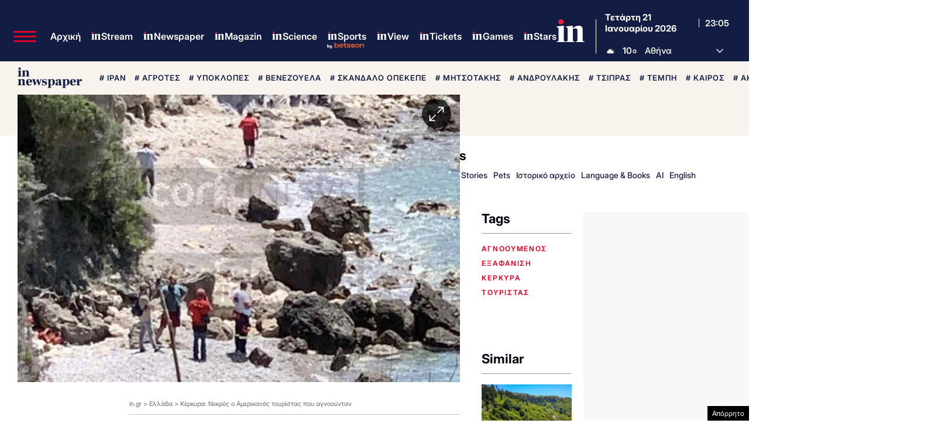

--- FILE ---
content_type: text/html; charset=utf-8
request_url: https://www.google.com/recaptcha/api2/aframe
body_size: 183
content:
<!DOCTYPE HTML><html><head><meta http-equiv="content-type" content="text/html; charset=UTF-8"></head><body><script nonce="-nyI3EMDYlK9gkS1oAr9Rw">/** Anti-fraud and anti-abuse applications only. See google.com/recaptcha */ try{var clients={'sodar':'https://pagead2.googlesyndication.com/pagead/sodar?'};window.addEventListener("message",function(a){try{if(a.source===window.parent){var b=JSON.parse(a.data);var c=clients[b['id']];if(c){var d=document.createElement('img');d.src=c+b['params']+'&rc='+(localStorage.getItem("rc::a")?sessionStorage.getItem("rc::b"):"");window.document.body.appendChild(d);sessionStorage.setItem("rc::e",parseInt(sessionStorage.getItem("rc::e")||0)+1);localStorage.setItem("rc::h",'1769036698784');}}}catch(b){}});window.parent.postMessage("_grecaptcha_ready", "*");}catch(b){}</script></body></html>

--- FILE ---
content_type: text/css
request_url: https://www.in.gr/wp-content/cache/autoptimize/css/autoptimize_c2c05731d05ca57ed27c0603d5c93ada.css
body_size: 38160
content:
/*!
Theme Name: WHSK IN
Theme URI: https://www.in.gr/
Author: Lambros Ntokas
Description: Description
Version: 2.0.0
*/
.is-relative{position:relative}.column{display:block;flex-basis:0;flex-grow:1;flex-shrink:1;padding:10px}.columns.is-mobile>.column.is-narrow{flex:none;width:unset}.columns.is-mobile>.column.is-full{flex:none;width:100%}.columns.is-mobile>.column.is-half{flex:none;width:50%}.columns.is-mobile>.column.is-one-third{flex:none;width:33.3333%}.columns.is-mobile>.column.is-two-thirds{flex:none;width:66.6666%}.columns.is-mobile>.column.is-one-fifth{flex:none;width:20%}.columns.is-mobile>.column.is-two-fifths{flex:none;width:40%}.columns.is-mobile>.column.is-1{width:var(--col-width);flex:none}.columns.is-mobile>.column.is-2{width:calc(2*var(--col-width));flex:none}.columns.is-mobile>.column.is-3{width:calc(3*var(--col-width));flex:none}.columns.is-mobile>.column.is-4{width:calc(4*var(--col-width));flex:none}.columns.is-mobile>.column.is-5{width:calc(5*var(--col-width));flex:none}.columns.is-mobile>.column.is-6{width:calc(6*var(--col-width));flex:none}.columns.is-mobile>.column.is-7{width:calc(7*var(--col-width));flex:none}.columns.is-mobile>.column.is-8{width:calc(8*var(--col-width));flex:none}.columns.is-mobile>.column.is-9{width:calc(9*var(--col-width));flex:none}.columns.is-mobile>.column.is-10{width:calc(10*var(--col-width));flex:none}.columns.is-mobile>.column.is-11{width:calc(11*var(--col-width));flex:none}.columns.is-mobile>.column.is-12{width:calc(12*var(--col-width));flex:none}.columns.is-mobile>.column.is-13{width:calc(13*var(--col-width));flex:none}.columns.is-mobile>.column.is-14{width:calc(14*var(--col-width));flex:none}.columns.is-mobile>.column.is-15{width:calc(15*var(--col-width));flex:none}.columns.is-mobile>.column.is-16{width:calc(16*var(--col-width));flex:none}.columns.is-mobile>.column.is-17{width:calc(17*var(--col-width));flex:none}.columns.is-mobile>.column.is-18{width:calc(18*var(--col-width));flex:none}.columns.is-mobile>.column.is-19{width:calc(19*var(--col-width));flex:none}.columns.is-mobile>.column.is-20{width:calc(20*var(--col-width));flex:none}.columns.is-mobile>.column.is-21{width:calc(21*var(--col-width));flex:none}.columns.is-mobile>.column.is-22{width:calc(22*var(--col-width));flex:none}.columns.is-mobile>.column.is-23{width:calc(23*var(--col-width));flex:none}.columns.is-mobile>.column.is-24{width:calc(24*var(--col-width));flex:none}.columns.is-mobile>.column.is-25{width:calc(25*var(--col-width));flex:none}.columns.is-mobile>.column.is-26{width:calc(26*var(--col-width));flex:none}.columns.is-mobile>.column.is-offset-1{margin-left:var(--col-width)}.columns.is-mobile>.column.is-offset-right-1{margin-right:var(--col-width)}.columns.is-mobile>.column.is-offset-2{margin-left:calc(2*var(--col-width))}.columns.is-mobile>.column.is-offset-3{margin-left:calc(3*var(--col-width))}.columns.is-mobile>.column.is-offset-4{margin-left:calc(4*var(--col-width))}@media screen and (max-width:768px){.column.is-narrow-mobile{flex:none;width:unset}.column.is-full-mobile{flex:none;width:100%}.column.is-half-mobile{flex:none;width:50%}.column.is-one-third-mobile{flex:none;width:33.3333%}.column.is-two-thirds-mobile{flex:none;width:66.6666%}.column.is-one-quarter-mobile{flex:none;width:25%}.column.is-one-fifth-mobile{flex:none;width:20%}.column.is-two-fifths-mobile{flex:none;width:40%}.column.is-1-mobile{width:var(--col-width);flex:none}.column.is-2-mobile{width:calc(2*var(--col-width));flex:none}.column.is-3-mobile{width:calc(3*var(--col-width));flex:none}.column.is-4-mobile{width:calc(4*var(--col-width));flex:none}.column.is-5-mobile{width:calc(5*var(--col-width));flex:none}.column.is-6-mobile{width:calc(6*var(--col-width));flex:none}.column.is-7-mobile{width:calc(7*var(--col-width));flex:none}.column.is-8-mobile{width:calc(8*var(--col-width));flex:none}.column.is-9-mobile{width:calc(9*var(--col-width));flex:none}.column.is-10-mobile{width:calc(10*var(--col-width));flex:none}.column.is-11-mobile{width:calc(11*var(--col-width));flex:none}.column.is-12-mobile{width:calc(12*var(--col-width));flex:none}.column.is-13-mobile{width:calc(13*var(--col-width));flex:none}.column.is-14-mobile{width:calc(14*var(--col-width));flex:none}.column.is-15-mobile{width:calc(15*var(--col-width));flex:none}.column.is-16-mobile{width:calc(16*var(--col-width));flex:none}.column.is-17-mobile{width:calc(17*var(--col-width));flex:none}.column.is-18-mobile{width:calc(18*var(--col-width));flex:none}.column.is-19-mobile{width:calc(19*var(--col-width));flex:none}.column.is-20-mobile{width:calc(20*var(--col-width));flex:none}.column.is-21-mobile{width:calc(21*var(--col-width));flex:none}.column.is-22-mobile{width:calc(22*var(--col-width));flex:none}.column.is-23-mobile{width:calc(23*var(--col-width));flex:none}.column.is-24-mobile{width:calc(24*var(--col-width));flex:none}.column.is-25-mobile{width:calc(25*var(--col-width));flex:none}.column.is-26-mobile{width:calc(26*var(--col-width));flex:none}.column.is-offset-1-mobile{margin-left:var(--col-width)}.column.is-offset-2-mobile{margin-left:calc(2*var(--col-width))}.column.is-offset-3-mobile{margin-left:calc(3*var(--col-width))}.column.is-offset-4-mobile{margin-left:calc(4*var(--col-width))}.column.is-offset-right-1{margin-right:var(--col-width)}}@media screen and (min-width:769px){.column.is-narrow,.column.is-narrow-tablet{flex:none;width:unset}.column.is-full,.column.is-full-tablet{flex:none;width:100%}.column.is-half,.column.is-half-tablet{flex:none;width:50%}.column.is-one-third,.column.is-one-third-tablet{flex:none;width:33.3333%}.column.is-two-thirds,.column.is-two-thirds-tablet{flex:none;width:66.6666%}.column.is-one-quarter,.column.is-one-quarter-tablet{flex:none;width:25%}.column.is-one-fifth,.column.is-one-fifth-tablet{flex:none;width:20%}.column.is-two-fifths,.column.is-two-fifths-tablet{flex:none;width:40%}.column.is-1,.column.is-1-tablet{width:var(--col-width);flex:none}.column.is-2,.column.is-2-tablet{width:calc(2*var(--col-width));flex:none}.column.is-3,.column.is-3-tablet{width:calc(3*var(--col-width));flex:none}.column.is-4,.column.is-4-tablet{width:calc(4*var(--col-width));flex:none}.column.is-5,.column.is-5-tablet{width:calc(5*var(--col-width));flex:none}.column.is-6,.column.is-6-tablet{width:calc(6*var(--col-width));flex:none}.column.is-7,.column.is-7-tablet{width:calc(7*var(--col-width));flex:none}.column.is-8,.column.is-8-tablet{width:calc(8*var(--col-width));flex:none}.column.is-9,.column.is-9-tablet{width:calc(9*var(--col-width));flex:none}.column.is-10,.column.is-10-tablet{width:calc(10*var(--col-width));flex:none}.column.is-11,.column.is-11-tablet{width:calc(11*var(--col-width));flex:none}.column.is-12,.column.is-12-tablet{width:calc(12*var(--col-width));flex:none}.column.is-13,.column.is-13-tablet{width:calc(13*var(--col-width));flex:none}.column.is-14,.column.is-14-tablet{width:calc(14*var(--col-width));flex:none}.column.is-15,.column.is-15-tablet{width:calc(15*var(--col-width));flex:none}.column.is-16,.column.is-16-tablet{width:calc(16*var(--col-width));flex:none}.column.is-17,.column.is-17-tablet{width:calc(17*var(--col-width));flex:none}.column.is-18,.column.is-18-tablet{width:calc(18*var(--col-width));flex:none}.column.is-19,.column.is-19-tablet{width:calc(19*var(--col-width));flex:none}.column.is-20,.column.is-20-tablet{width:calc(20*var(--col-width));flex:none}.column.is-21,.column.is-21-tablet{width:calc(21*var(--col-width));flex:none}.column.is-22,.column.is-22-tablet{width:calc(22*var(--col-width));flex:none}.column.is-23,.column.is-23-tablet{width:calc(23*var(--col-width));flex:none}.column.is-24,.column.is-24-tablet{width:calc(24*var(--col-width));flex:none}.column.is-25,.column.is-25-tablet{width:calc(25*var(--col-width));flex:none}.column.is-26,.column.is-26-tablet{width:calc(26*var(--col-width));flex:none}.column.is-offset-1,.column.is-offset-1-tablet{margin-left:var(--col-width)}.column.is-offset-2,.column.is-offset-2-tablet{margin-left:calc(2*var(--col-width))}.column.is-offset-3,.column.is-offset-3-tablet{margin-left:calc(3*var(--col-width))}.column.is-offset-4,.column.is-offset-4-tablet{margin-left:calc(4*var(--col-width))}.column.is-offset-right-1,.column.is-offset-right-1-tablet{margin-right:var(--col-width)}}@media screen and (min-width:1024px){.column.is-narrow-desktop{flex:none;width:unset}.column.is-full-desktop{flex:none;width:100%}.column.is-half-desktop{flex:none;width:50%}.column.is-one-third-desktop{flex:none;width:33.3333%}.column.is-two-thirds-desktop{flex:none;width:66.6666%}.column.is-one-quarter-desktop{flex:none;width:25%}.column.is-one-fifth-desktop{flex:none;width:20%}.column.is-two-fifths-desktop{flex:none;width:40%}.column.is-1-desktop{width:var(--col-width);flex:none}.column.is-2-desktop{width:calc(2*var(--col-width));flex:none}.column.is-3-desktop{width:calc(3*var(--col-width));flex:none}.column.is-4-desktop{width:calc(4*var(--col-width));flex:none}.column.is-5-desktop{width:calc(5*var(--col-width));flex:none}.column.is-6-desktop{width:calc(6*var(--col-width));flex:none}.column.is-7-desktop{width:calc(7*var(--col-width));flex:none}.column.is-8-desktop{width:calc(8*var(--col-width));flex:none}.column.is-9-desktop{width:calc(9*var(--col-width));flex:none}.column.is-10-desktop{width:calc(10*var(--col-width));flex:none}.column.is-11-desktop{width:calc(11*var(--col-width));flex:none}.column.is-12-desktop{width:calc(12*var(--col-width));flex:none}.column.is-13-desktop{width:calc(13*var(--col-width));flex:none}.column.is-14-desktop{width:calc(14*var(--col-width));flex:none}.column.is-15-desktop{width:calc(15*var(--col-width));flex:none}.column.is-16-desktop{width:calc(16*var(--col-width));flex:none}.column.is-17-desktop{width:calc(17*var(--col-width));flex:none}.column.is-18-desktop{width:calc(18*var(--col-width));flex:none}.column.is-19-desktop{width:calc(19*var(--col-width));flex:none}.column.is-20-desktop{width:calc(20*var(--col-width));flex:none}.column.is-21-desktop{width:calc(21*var(--col-width));flex:none}.column.is-22-desktop{width:calc(22*var(--col-width));flex:none}.column.is-23-desktop{width:calc(23*var(--col-width));flex:none}.column.is-24-desktop{width:calc(24*var(--col-width));flex:none}.column.is-25-desktop{width:calc(25*var(--col-width));flex:none}.column.is-26-desktop{width:calc(26*var(--col-width));flex:none}.column.is-offset-1-desktop{margin-left:var(--col-width)}.column.is-offset-2-desktop{margin-left:calc(2*var(--col-width))}.column.is-offset-3-desktop{margin-left:calc(3*var(--col-width))}.column.is-offset-4-desktop{margin-left:calc(4*var(--col-width))}.column.is-offset-right-1-desktop{margin-right:var(--col-width)}}@media screen and (min-width:1216px){.column.is-narrow-widescreen{flex:none;width:unset}.column.is-full-widescreen{flex:none;width:100%}.column.is-half-widescreen{flex:none;width:50%}.column.is-one-third-widescreen{flex:none;width:33.3333%}.column.is-two-thirds-widescreen{flex:none;width:66.6666%}.column.is-one-quarter-widescreen{flex:none;width:25%}.column.is-one-fifth-widescreen{flex:none;width:20%}.column.is-two-fifths-widescreen{flex:none;width:40%}.column.is-1-widescreen{width:var(--col-width);flex:none}.column.is-2-widescreen{width:calc(2*var(--col-width));flex:none}.column.is-3-widescreen{width:calc(3*var(--col-width));flex:none}.column.is-4-widescreen{width:calc(4*var(--col-width));flex:none}.column.is-5-widescreen{width:calc(5*var(--col-width));flex:none}.column.is-6-widescreen{width:calc(6*var(--col-width));flex:none}.column.is-7-widescreen{width:calc(7*var(--col-width));flex:none}.column.is-8-widescreen{width:calc(8*var(--col-width));flex:none}.column.is-9-widescreen{width:calc(9*var(--col-width));flex:none}.column.is-10-widescreen{width:calc(10*var(--col-width));flex:none}.column.is-11-widescreen{width:calc(11*var(--col-width));flex:none}.column.is-12-widescreen{width:calc(12*var(--col-width));flex:none}.column.is-13-widescreen{width:calc(13*var(--col-width));flex:none}.column.is-14-widescreen{width:calc(14*var(--col-width));flex:none}.column.is-15-widescreen{width:calc(15*var(--col-width));flex:none}.column.is-16-widescreen{width:calc(16*var(--col-width));flex:none}.column.is-17-widescreen{width:calc(17*var(--col-width));flex:none}.column.is-18-widescreen{width:calc(18*var(--col-width));flex:none}.column.is-19-widescreen{width:calc(19*var(--col-width));flex:none}.column.is-20-widescreen{width:calc(20*var(--col-width));flex:none}.column.is-21-widescreen{width:calc(21*var(--col-width));flex:none}.column.is-22-widescreen{width:calc(22*var(--col-width));flex:none}.column.is-23-widescreen{width:calc(23*var(--col-width));flex:none}.column.is-24-widescreen{width:calc(24*var(--col-width));flex:none}.column.is-25-widescreen{width:calc(25*var(--col-width));flex:none}.column.is-26-widescreen{width:calc(26*var(--col-width));flex:none}.column.is-offset-1-widescreen{margin-left:var(--col-width)}.column.is-offset-2-widescreen{margin-left:calc(2*var(--col-width))}.column.is-offset-3-widescreen{margin-left:calc(3*var(--col-width))}.column.is-offset-4-widescreen{margin-left:calc(4*var(--col-width))}.column.is-offset-right-1-widescreen{margin-right:var(--col-width)}}@media screen and (min-width:1599px){.column.is-narrow-fullhd{flex:none;width:unset}.column.is-full-fullhd{flex:none;width:100%}.column.is-half-fullhd{flex:none;width:50%}.column.is-one-third-fullhd{flex:none;width:33.3333%}.column.is-two-thirds-fullhd{flex:none;width:66.6666%}.column.is-one-quarter-fullhd{flex:none;width:25%}.column.is-one-fifth-fullhd{flex:none;width:20%}.column.is-two-fifths-fullhd{flex:none;width:20%}.column.is-1-fullhd{width:var(--col-width);flex:none}.column.is-2-fullhd{width:calc(2*var(--col-width));flex:none}.column.is-3-fullhd{width:calc(3*var(--col-width));flex:none}.column.is-4-fullhd{width:calc(4*var(--col-width));flex:none}.column.is-5-fullhd{width:calc(5*var(--col-width));flex:none}.column.is-6-fullhd{width:calc(6*var(--col-width));flex:none}.column.is-7-fullhd{width:calc(7*var(--col-width));flex:none}.column.is-8-fullhd{width:calc(8*var(--col-width));flex:none}.column.is-9-fullhd{width:calc(9*var(--col-width));flex:none}.column.is-10-fullhd{width:calc(10*var(--col-width));flex:none}.column.is-11-fullhd{width:calc(11*var(--col-width));flex:none}.column.is-12-fullhd{width:calc(12*var(--col-width));flex:none}.column.is-13-fullhd{width:calc(13*var(--col-width));flex:none}.column.is-14-fullhd{width:calc(14*var(--col-width));flex:none}.column.is-15-fullhd{width:calc(15*var(--col-width));flex:none}.column.is-16-fullhd{width:calc(16*var(--col-width));flex:none}.column.is-17-fullhd{width:calc(17*var(--col-width));flex:none}.column.is-18-fullhd{width:calc(18*var(--col-width));flex:none}.column.is-19-fullhd{width:calc(19*var(--col-width));flex:none}.column.is-20-fullhd{width:calc(20*var(--col-width));flex:none}.column.is-21-fullhd{width:calc(21*var(--col-width));flex:none}.column.is-22-fullhd{width:calc(22*var(--col-width));flex:none}.column.is-23-fullhd{width:calc(23*var(--col-width));flex:none}.column.is-24-fullhd{width:calc(24*var(--col-width));flex:none}.column.is-25-fullhd{width:calc(25*var(--col-width));flex:none}.column.is-26-fullhd{width:calc(26*var(--col-width));flex:none}.column.is-offset-1-fullhd{margin-left:var(--col-width)}.column.is-offset-2-fullhd{margin-left:calc(2*var(--col-width))}.column.is-offset-3-fullhd{margin-left:calc(3*var(--col-width))}.column.is-offset-4-fullhd{margin-left:calc(4*var(--col-width))}.column.is-offset-right-1-fullhd{margin-right:var(--col-width)}}.columns{margin-left:-10px;margin-right:-10px;margin-top:-10px}.columns:last-child{margin-bottom:-10px}.columns:not(:last-child){margin-bottom:calc(20px - 10rem)}@media screen and (max-width:767px){.columns{margin-left:-7.5px;margin-right:-7.5px;margin-top:-7.5px}.columns:last-child{margin-bottom:-7.5px}.column{padding:7.5px}}.columns.is-centered{justify-content:center}.columns.is-gapless{margin-left:0;margin-right:0;margin-top:0}.columns.is-gapless>.column{margin:0;padding:0!important}.columns.is-gapless:not(:last-child){margin-bottom:1.5rem}.columns.is-gapless:last-child{margin-bottom:0}.columns.is-mobile{display:flex}.columns.is-multiline{flex-wrap:wrap}.columns.is-vcentered{align-items:center}@media screen and (min-width:769px),print{.columns:not(.is-desktop){display:flex}}@media screen and (min-width:1024px){.columns.is-desktop{display:flex}}.columns.level{align-items:center}.is-block{display:block}.m-0{margin:0!important}.mt-0{margin-top:0!important}.mr-0{margin-right:0!important}.mb-0{margin-bottom:0!important}.ml-0{margin-left:0!important}.mx-0{margin-left:0!important;margin-right:0!important}.my-0{margin-top:0!important;margin-bottom:0!important}.m-1{margin:4px!important}.mt-1{margin-top:4px!important}.mr-1{margin-right:4px!important}.mb-1{margin-bottom:4px!important}.ml-1{margin-left:4px!important}.mx-1{margin-left:4px!important;margin-right:4px!important}.my-1{margin-top:4px!important;margin-bottom:4px!important}.m-2{margin:8px!important}.mt-2{margin-top:8px!important}.mr-2{margin-right:8px!important}.mb-2{margin-bottom:8px!important}.ml-2{margin-left:8px!important}.mx-2{margin-left:8px!important;margin-right:8px!important}.my-2{margin-top:8px!important;margin-bottom:8px!important}.m-3{margin:12px!important}.mt-3{margin-top:12px!important}.mr-3{margin-right:12px!important}.mb-3{margin-bottom:12px!important}.ml-3{margin-left:12px!important}.mx-3{margin-left:12px!important;margin-right:12px!important}.my-3{margin-top:12px!important;margin-bottom:12px!important}.m-4{margin:16px!important}.mt-4{margin-top:16px!important}.mr-4{margin-right:16px!important}.mb-4{margin-bottom:16px!important}.ml-4{margin-left:16px!important}.mx-4{margin-left:16px!important;margin-right:16px!important}.my-4{margin-top:16px!important;margin-bottom:16px!important}.m-5{margin:24px!important}.mt-5{margin-top:24px!important}.mr-5{margin-right:24px!important}.mb-5{margin-bottom:24px!important}.ml-5{margin-left:24px!important}.mx-5{margin-left:24px!important;margin-right:24px!important}.my-5{margin-top:24px!important;margin-bottom:24px!important}.m-6{margin:48px!important}.mt-6{margin-top:48px!important}.mr-6{margin-right:48px!important}.mb-6{margin-bottom:48px!important}.ml-6{margin-left:48px!important}.mx-6{margin-left:48px!important;margin-right:48px!important}.my-6{margin-top:48px!important;margin-bottom:48px!important}.m-auto{margin:auto!important}.mt-auto{margin-top:auto!important}.mr-auto{margin-right:auto!important}.mb-auto{margin-bottom:auto!important}.ml-auto{margin-left:auto!important}.mx-auto{margin-left:auto!important;margin-right:auto!important}.my-auto{margin-top:auto!important}.p-0{padding:0!important}.pt-0{padding-top:0!important}.pr-0{padding-right:0!important}.pb-0{padding-bottom:0!important}.pl-0{padding-left:0!important}.px-0{padding-left:0!important;padding-right:0!important}.py-0{padding-top:0!important;padding-bottom:0!important}.p-1{padding:4px!important}.pt-1{padding-top:4px!important}.pr-1{padding-right:4px!important}.pb-1{padding-bottom:4px!important}.pl-1{padding-left:4px!important}.px-1{padding-left:4px!important;padding-right:4px!important}.py-1{padding-top:4px!important;padding-bottom:4px!important}.p-2{padding:8px!important}.pt-2{padding-top:8px!important}.pr-2{padding-right:8px!important}.pb-2{padding-bottom:8px!important}.pl-2{padding-left:8px!important}.px-2{padding-left:8px!important;padding-right:8px!important}.py-2{padding-top:8px!important;padding-bottom:8px!important}.p-3{padding:12px!important}.pt-3{padding-top:12px!important}.pr-3{padding-right:12px!important}.pb-3{padding-bottom:12px!important}.pl-3{padding-left:12px!important}.px-3{padding-left:12px!important;padding-right:12px!important}.py-3{padding-top:12px!important;padding-bottom:12px!important}.p-4{padding:16px!important}.pt-4{padding-top:16px!important}.pr-4{padding-right:16px!important}.pb-4{padding-bottom:16px!important}.pl-4{padding-left:16px!important}.px-4{padding-left:16px!important;padding-right:16px!important}.py-4{padding-top:16px!important;padding-bottom:16px!important}.p-5{padding:24px!important}.pt-5{padding-top:24px!important}.pr-5{padding-right:24px!important}.pb-5{padding-bottom:24px!important}.pl-5{padding-left:24px!important}.px-5{padding-left:24px!important;padding-right:24px!important}.py-5{padding-top:24px!important;padding-bottom:24px!important}.p-6{padding:48px!important}.pt-6{padding-top:48px!important}.pr-6{padding-right:48px!important}.pb-6{padding-bottom:48px!important}.pl-6{padding-left:48px!important}.px-6{padding-left:48px!important;padding-right:48px!important}.py-6{padding-top:48px!important;padding-bottom:48px!important}.is-flex{display:flex}.is-flex-wrap-nowrap{flex-wrap:nowrap!important}.is-flex-wrap-wrap{flex-wrap:wrap!important}.is-flex-wrap-wrap-reverse{flex-wrap:wrap-reverse!important}.is-justify-content-flex-start{justify-content:flex-start!important}.is-justify-content-flex-end{justify-content:flex-end!important}.is-justify-content-center{justify-content:center!important}.is-justify-content-space-between{justify-content:space-between!important}.is-justify-content-space-around{justify-content:space-around!important}.is-justify-content-space-evenly{justify-content:space-evenly!important}.is-justify-content-start{justify-content:start!important}.is-justify-content-end{justify-content:end!important}.is-justify-content-left{justify-content:left!important}.is-justify-content-right{justify-content:right!important}.is-align-content-flex-start{align-content:flex-start!important}.is-align-content-flex-end{align-content:flex-end!important}.is-align-content-center{align-content:center!important}.is-align-content-space-between{align-content:space-between!important}.is-align-content-space-around{align-content:space-around!important}.is-align-content-space-evenly{align-content:space-evenly!important}.is-align-content-stretch{align-content:stretch!important}.is-align-content-start{align-content:start!important}.is-align-content-end{align-content:end!important}.is-align-content-baseline{align-content:baseline!important}.is-align-items-stretch{align-items:stretch!important}.is-align-items-flex-start{align-items:flex-start!important}.is-align-items-flex-end{align-items:flex-end!important}.is-align-items-center{align-items:center!important}.is-align-items-baseline{align-items:baseline!important}.is-align-items-start{align-items:start!important}.is-align-items-end{align-items:end!important}.is-align-items-self-start{align-items:self-start!important}.is-align-items-self-end{align-items:self-end!important}.is-align-self-auto{align-self:auto!important}.is-align-self-flex-start{align-self:flex-start!important}.is-align-self-flex-end{align-self:flex-end!important}.is-align-self-center{align-self:center!important}.is-align-self-baseline{align-self:baseline!important}.is-align-self-stretch{align-self:stretch!important}.columns.is-mobile>.column.is-whsk-narrow{flex:none;width:unset}.columns.is-mobile>.column.is-whsk-full{flex:none;width:100%}.columns.is-mobile>.column.is-whsk-half{flex:none;width:50%}.columns.is-mobile>.column.is-whsk-one-third{flex:none;width:33.3333%}.columns.is-mobile>.column.is-whsk-two-thirds{flex:none;width:66.6666%}.columns.is-mobile>.column.is-whsk-one-fifth{flex:none;width:20%}.columns.is-mobile>.column.is-whsk-two-fifths{flex:none;width:40%}.columns.is-mobile>.column.is-whsk-1{width:8.3333333333%;flex:none}.columns.is-mobile>.column.is-whsk-2{width:16.6666666667%;flex:none}.columns.is-mobile>.column.is-whsk-3{width:25%;flex:none}.columns.is-mobile>.column.is-whsk-4{width:33.3333333333%;flex:none}.columns.is-mobile>.column.is-whsk-5{width:41.6666666667%;flex:none}.columns.is-mobile>.column.is-whsk-6{width:50%;flex:none}.columns.is-mobile>.column.is-whsk-7{width:58.3333333333%;flex:none}.columns.is-mobile>.column.is-whsk-8{width:66.6666666667%;flex:none}.columns.is-mobile>.column.is-whsk-9{width:75%;flex:none}.columns.is-mobile>.column.is-whsk-10{width:83.3333333333%;flex:none}.columns.is-mobile>.column.is-whsk-11{width:91.6666666667%;flex:none}.columns.is-mobile>.column.is-whsk-12{width:100%;flex:none}@media screen and (max-width:768px){.column.is-whsk-narrow-mobile{flex:none;width:unset}.column.is-whsk-full-mobile{flex:none;width:100%}.column.is-whsk-half-mobile{flex:none;width:50%}.column.is-whsk-one-third-mobile{flex:none;width:33.3333%}.column.is-whsk-two-thirds-mobile{flex:none;width:66.6666%}.column.is-whsk-one-quarter-mobile{flex:none;width:25%}.column.is-whsk-one-fifth-mobile{flex:none;width:20%}.column.is-whsk-two-fifths-mobile{flex:none;width:40%}.column.is-whsk-1-mobile{width:8.3333333333%;flex:none}.column.is-whsk-2-mobile{width:16.6666666667%;flex:none}.column.is-whsk-3-mobile{width:25%;flex:none}.column.is-whsk-4-mobile{width:33.3333333333%;flex:none}.column.is-whsk-5-mobile{width:41.6666666667%;flex:none}.column.is-whsk-6-mobile{width:50%;flex:none}.column.is-whsk-7-mobile{width:58.3333333333%;flex:none}.column.is-whsk-8-mobile{width:66.6666666667%;flex:none}.column.is-whsk-9-mobile{width:75%;flex:none}.column.is-whsk-10-mobile{width:83.3333333333%;flex:none}.column.is-whsk-11-mobile{width:91.6666666667%;flex:none}.column.is-whsk-12-mobile{width:100%;flex:none}}@media screen and (min-width:769px){.column.is-whsk-narrow,.column.is-whsk-narrow-tablet{flex:none;width:unset}.column.is-whsk-full,.column.is-whsk-full-tablet{flex:none;width:100%}.column.is-whsk-half,.column.is-whsk-half-tablet{flex:none;width:50%}.column.is-whsk-one-third,.column.is-whsk-one-third-tablet{flex:none;width:33.3333%}.column.is-whsk-two-thirds,.column.is-whsk-two-thirds-tablet{flex:none;width:66.6666%}.column.is-whsk-one-quarter,.column.is-whsk-one-quarter-tablet{flex:none;width:25%}.column.is-whsk-one-fifth,.column.is-whsk-one-fifth-tablet{flex:none;width:20%}.column.is-whsk-two-fifths,.column.is-whsk-two-fifths-tablet{flex:none;width:40%}.column.is-whsk-1,.column.is-whsk-1-tablet{width:8.3333333333%;flex:none}.column.is-whsk-2,.column.is-whsk-2-tablet{width:16.6666666667%;flex:none}.column.is-whsk-3,.column.is-whsk-3-tablet{width:25%;flex:none}.column.is-whsk-4,.column.is-whsk-4-tablet{width:33.3333333333%;flex:none}.column.is-whsk-5,.column.is-whsk-5-tablet{width:41.6666666667%;flex:none}.column.is-whsk-6,.column.is-whsk-6-tablet{width:50%;flex:none}.column.is-whsk-7,.column.is-whsk-7-tablet{width:58.3333333333%;flex:none}.column.is-whsk-8,.column.is-whsk-8-tablet{width:66.6666666667%;flex:none}.column.is-whsk-9,.column.is-whsk-9-tablet{width:75%;flex:none}.column.is-whsk-10,.column.is-whsk-10-tablet{width:83.3333333333%;flex:none}.column.is-whsk-11,.column.is-whsk-11-tablet{width:91.6666666667%;flex:none}.column.is-whsk-12,.column.is-whsk-12-tablet{width:100%;flex:none}}@media screen and (min-width:1024px){.column.is-whsk-narrow-desktop{flex:none;width:unset}.column.is-whsk-full-desktop{flex:none;width:100%}.column.is-whsk-half-desktop{flex:none;width:50%}.column.is-whsk-one-third-desktop{flex:none;width:33.3333%}.column.is-whsk-two-thirds-desktop{flex:none;width:66.6666%}.column.is-whsk-one-quarter-desktop{flex:none;width:25%}.column.is-whsk-one-fifth-desktop{flex:none;width:20%}.column.is-whsk-two-fifths-desktop{flex:none;width:40%}.column.is-whsk-1-desktop{width:8.3333333333%;flex:none}.column.is-whsk-2-desktop{width:16.6666666667%;flex:none}.column.is-whsk-3-desktop{width:25%;flex:none}.column.is-whsk-4-desktop{width:33.3333333333%;flex:none}.column.is-whsk-5-desktop{width:41.6666666667%;flex:none}.column.is-whsk-6-desktop{width:50%;flex:none}.column.is-whsk-7-desktop{width:58.3333333333%;flex:none}.column.is-whsk-8-desktop{width:66.6666666667%;flex:none}.column.is-whsk-9-desktop{width:75%;flex:none}.column.is-whsk-10-desktop{width:83.3333333333%;flex:none}.column.is-whsk-11-desktop{width:91.6666666667%;flex:none}.column.is-whsk-12-desktop{width:100%;flex:none}}@media screen and (min-width:1216px){.column.is-whsk-narrow-widescreen{flex:none;width:unset}.column.is-whsk-full-widescreen{flex:none;width:100%}.column.is-whsk-half-widescreen{flex:none;width:50%}.column.is-whsk-one-third-widescreen{flex:none;width:33.3333%}.column.is-whsk-two-thirds-widescreen{flex:none;width:66.6666%}.column.is-whsk-one-quarter-widescreen{flex:none;width:25%}.column.is-whsk-one-fifth-widescreen{flex:none;width:20%}.column.is-whsk-two-fifths-widescreen{flex:none;width:40%}.column.is-whsk-1-widescreen{width:8.3333333333%;flex:none}.column.is-whsk-2-widescreen{width:16.6666666667%;flex:none}.column.is-whsk-3-widescreen{width:25%;flex:none}.column.is-whsk-4-widescreen{width:33.3333333333%;flex:none}.column.is-whsk-5-widescreen{width:41.6666666667%;flex:none}.column.is-whsk-6-widescreen{width:50%;flex:none}.column.is-whsk-7-widescreen{width:58.3333333333%;flex:none}.column.is-whsk-8-widescreen{width:66.6666666667%;flex:none}.column.is-whsk-9-widescreen{width:75%;flex:none}.column.is-whsk-10-widescreen{width:83.3333333333%;flex:none}.column.is-whsk-11-widescreen{width:91.6666666667%;flex:none}.column.is-whsk-12-widescreen{width:100%;flex:none}}@media screen and (min-width:1599px){.column.is-whsk-narrow-fullhd{flex:none;width:unset}.column.is-whsk-full-fullhd{flex:none;width:100%}.column.is-whsk-half-fullhd{flex:none;width:50%}.column.is-whsk-one-third-fullhd{flex:none;width:33.3333%}.column.is-whsk-two-thirds-fullhd{flex:none;width:66.6666%}.column.is-whsk-one-quarter-fullhd{flex:none;width:25%}.column.is-whsk-one-fifth-fullhd{flex:none;width:20%}.column.is-whsk-two-fifths-fullhd{flex:none;width:20%}.column.is-whsk-1-fullhd{width:8.3333333333%;flex:none}.column.is-whsk-2-fullhd{width:16.6666666667%;flex:none}.column.is-whsk-3-fullhd{width:25%;flex:none}.column.is-whsk-4-fullhd{width:33.3333333333%;flex:none}.column.is-whsk-5-fullhd{width:41.6666666667%;flex:none}.column.is-whsk-6-fullhd{width:50%;flex:none}.column.is-whsk-7-fullhd{width:58.3333333333%;flex:none}.column.is-whsk-8-fullhd{width:66.6666666667%;flex:none}.column.is-whsk-9-fullhd{width:75%;flex:none}.column.is-whsk-10-fullhd{width:83.3333333333%;flex:none}.column.is-whsk-11-fullhd{width:91.6666666667%;flex:none}.column.is-whsk-12-fullhd{width:100%;flex:none}}.is-visible-small{display:none!important}@media screen and (max-width:768px){.is-hidden-mobile{display:none!important}}@media screen and (min-width:769px){.is-hidden-tablet{display:none!important}}@media screen and (max-width:1023px){.is-hidden-touch{display:none!important}}@media screen and (min-width:1024px){.is-hidden-desktop{display:none!important}}@media screen and (min-width:1216px){.is-hidden-widescreen{display:none!important}}@media screen and (min-width:1599px){.is-hidden-fullhd{display:none!important}}@media screen and (max-width:1599px){.is-visible-fullhd{display:none!important}}@media screen and (min-width:680px){.is-visible-mobile-only{display:none!important}}@media screen and (max-width:1216px){.is-hidden-small-devices{display:none!important}}@media screen and (max-width:767px){.is-hidden-small{display:none!important}}@media screen and (max-width:680px){.is-visible-small{display:block!important}.is-hidden-xsmall{display:none!important}.column.is-full-small{width:100%;flex:none}.column.is-half-small{width:50%;flex:none}}
@font-face{font-family:'dashicons';src:url(//www.in.gr/wp-content/themes/whsk_in.gr/common/css/../fonts/dashicons.woff2) format('woff2');font-weight:400;font-style:normal}.dashicons{display:inline-block;font:normal 20px/1 'dashicons';vertical-align:middle;speak:none;text-decoration:none;text-align:center}.dashicons-arrow-left-alt:before{content:"\f344"}.dashicons-admin-home:before{content:"\f102"}.dashicons-video-alt3:before{content:"\f126"}.dashicons-arrow-down:before{content:"\f140"}.dashicons-arrow-left:before{content:"\f341"}.dashicons-arrow-right:before{content:"\f345"}.dashicons-arrow-right-alt:before{content:"\f346"}.dashicons-controls-play:before{content:"\f522"}
html,body,div,span,object,iframe,pre,a,abbr,acronym,address,code,del,dfn,em,img,q,dl,dt,dd,ol,ul,li,fieldset,form,label,legend,table,caption,tbody,tfoot,thead,tr,th,td{margin:0;padding:0;border:0;font-weight:inherit;font-style:inherit;font-size:100%;font-family:inherit;vertical-align:baseline}*,:before,:after{-webkit-box-sizing:inherit;box-sizing:inherit;outline:0}html{-webkit-box-sizing:border-box;box-sizing:border-box;font-size:10px;font-display:swap;font-family:'Arial',sans-serif;outline:0;text-rendering:optimizeLegibility;-webkit-font-smoothing:antialiased;-moz-osx-font-smoothing:grayscale;-webkit-font-feature-settings:kern 1;font-feature-settings:kern 1;-webkit-font-kerning:normal;font-kerning:normal;-webkit-text-size-adjust:100%;-ms-text-size-adjust:100%}@font-face{font-family:'Inter';src:url(//www.in.gr/wp-content/themes/whsk_in.gr/common/css/../fonts/inter/Inter28pt-Regular.woff2) format('woff2'),url(//www.in.gr/wp-content/themes/whsk_in.gr/common/css/../fonts/inter/Inter28pt-Regular.woff) format('woff');font-weight:400;font-style:normal;font-display:swap}@font-face{font-family:'Inter';src:url(//www.in.gr/wp-content/themes/whsk_in.gr/common/css/../fonts/inter/Inter28pt-Medium.woff2) format('woff2'),url(//www.in.gr/wp-content/themes/whsk_in.gr/common/css/../fonts/inter/Inter28pt-Medium.woff) format('woff');font-weight:500;font-style:normal;font-display:swap}@font-face{font-family:'Inter';src:url(//www.in.gr/wp-content/themes/whsk_in.gr/common/css/../fonts/inter/Inter28pt-SemiBold.woff2) format('woff2'),url(//www.in.gr/wp-content/themes/whsk_in.gr/common/css/../fonts/inter/Inter28pt-SemiBold.woff) format('woff');font-weight:600;font-style:normal;font-display:swap}@font-face{font-family:'Inter';src:url(//www.in.gr/wp-content/themes/whsk_in.gr/common/css/../fonts/inter/Inter28pt-Bold.woff2) format('woff2'),url(//www.in.gr/wp-content/themes/whsk_in.gr/common/css/../fonts/inter/Inter28pt-Bold.woff) format('woff');font-weight:700;font-style:normal;font-display:swap}@font-face{font-family:'Inter';src:url(//www.in.gr/wp-content/themes/whsk_in.gr/common/css/../fonts/inter/Inter28pt-ExtraBold.woff2) format('woff2'),url(//www.in.gr/wp-content/themes/whsk_in.gr/common/css/../fonts/inter/Inter28pt-ExtraBold.woff) format('woff');font-weight:800;font-style:normal;font-display:swap}@font-face{font-family:'Frank Ruhl Libre';src:url(//www.in.gr/wp-content/themes/whsk_in.gr/common/css/../fonts/frank/FrankRuhlLibre-Black.woff2) format('woff2'),url(//www.in.gr/wp-content/themes/whsk_in.gr/common/css/../fonts/frank/FrankRuhlLibre-Black.woff) format('woff');font-weight:400;font-style:normal;font-display:swap}:root{--col-width:calc(min(100vw,var(--maxgridrow))/26);--darkblue:#131c42;--semidarkblue:#131c42;--alterblue:#161f2d;--lightblue:#f3f8ff;--lightpurple:#8e93aa;--lightgrey:#c4c4c4;--inred:#e20026;--lightred:#e20026;--darkred:#b50021;--narrowcolor:#eee;--serif:'Frank Ruhl Libre','Georgia',serif;--serif-medium:'Frank Ruhl Libre','Georgia',serif;--sans-serif:"Inter",sans-serif;--maxgridrow:1640px;--magbg:#fcf7fb;--sciencebg:#f5f5ff;--sportbg:#f4f8fd;--plyr-color-main:#e03;--t4-primary:#131c43}@media screen and (max-width:1599px){:root{--maxgridrow:calc(100vw - 40px)}}@media screen and (max-width:1023px){:root{--maxgridrow:100vw}}@media screen and (max-width:1023px){:root{--col-width:calc(100vw/12)}}img{max-width:100%;height:auto}a,a:hover,a:visited{text-decoration:none;color:initial}em{font-style:italic}.hover-underline:hover .o-head{text-decoration:underline}.sticky-item{position:sticky;-webkit-position:sticky;top:13rem}.single .wrap-inner-banner .sticky-item{top:19rem}.bg--white{background-color:#fff}.is-darkblue{color:#020512}.is-semidarkblue{color:#131c42}.is-red{color:var(--inred)}.is-white-color{color:#fff}.hover-underline:hover{text-decoration:underline}.maxgridrow{max-width:var(--maxgridrow);margin:0 auto;padding:0 10px;width:100%}.maxgridrow-nogap{max-width:calc(var(--maxgridrow) - 20px);padding:0;margin:0 auto}.minus-left-10{margin-left:-10px}.minus-right-10{margin-right:-10px}.ingr{background:var(---darkblue);font-family:'Times';width:100%}.site-index{min-height:1000px}#page{max-width:100vw;overflow-x:clip}.is-sans-serif-font{font-family:var(--sans-serif)}.is-serif-font{font-family:var(--serif)}.whsk-is-size-0{font-size:4.5rem}.whsk-is-size-1{font-size:3.5rem}.whsk-is-size-2xx{font-size:3rem}.whsk-is-size-2x{font-size:2.6rem}.whsk-is-size-22{font-size:2.2rem}.whsk-is-size-2{font-size:2.4rem}.whsk-is-size-3{font-size:2rem}.whsk-is-size-4pl{font-size:1.5rem}.whsk-is-size-4{font-size:1.4rem}.whsk-is-size-normal{font-size:1.7rem}.is-less-1{padding-inline:calc(1*var(--col-width))}.is-less-2{padding-inline:calc(2*var(--col-width))}.is-less-3{padding-inline:calc(3*var(--col-width))}.is-regular{font-weight:400}.is-lightmedium{font-weight:500}.is-medium{font-weight:600}.is-semibold{font-weight:700}.is-bold{font-weight:700}.is-ultra{font-weight:800}.line-height-1{line-height:1}.uppercase{text-transform:uppercase}.o-head{margin:0;font-family:var(--sans-serif);line-height:1.29}.thumb-holder{margin:0;padding:0;height:0;padding-bottom:66%;position:relative;background-color:#edf0f5}.thumb-holder.vertical-thumb .imagefit{object-fit:contain;object-position:center}.thumb-holder.vertical-thumb{background-color:#edf0f5}.imagefit{height:100%;width:100%;object-fit:cover;object-position:top center;transition:all .3s ease}.thumb-holder .imagefit{position:absolute;top:0;left:0}.break-container{margin-left:calc(50% - 50vw);margin-right:calc(50% - 50vw)}.br:after{content:"";position:absolute;top:10px;bottom:10px;right:0;opacity:1;width:.5px;background:var(--lightpurple)}.bl:before{content:"";position:absolute;top:10px;bottom:10px;left:0;opacity:1;width:.5px;background:var(--lightpurple)}.ft-layout .br:after{right:-10px}.ft-layout .bl:before{left:-10px}body:not(.home) .ingr-header-wrap{position:sticky;-webkit-position:sticky;top:0;z-index:999}#ingr-header{padding-top:2rem;padding-bottom:0}.home #ingr-header{padding-bottom:0}.single #ingr-header{padding-bottom:2rem}.inner-header{min-height:50px;display:flex;height:auto;justify-content:space-between;padding-right:0}.ingr:not(.home) .inner-header{flex-direction:row-reverse}.home .inner-header{align-items:flex-start;padding-bottom:2rem}.main-header-items{display:flex;align-items:center}.ingr-logo{position:relative;width:60px;line-height:0}.ingr-logo img{width:100%}.ingr-logo svg{width:100%;height:auto}.ingr:not(.home) .main-header-items .date-weather{margin-left:15px}.ingr:not(.home) .main-header-items .ingr-logo{margin-right:20px;padding-bottom:20px}.ingr:not(.home) .main-header-items .ingr-logo:after,.subheader-inner span:after{content:"";top:0;bottom:0;height:100%;position:absolute;display:block;right:-20px;border-left:.5px solid #fff}.date-time-details{display:flex;align-items:center}.fulldate{color:#fff;font-size:15px}.txtime{min-height:15px;min-width:56px;color:#fff;font-size:15px;font-family:var(--sans-serif);font-weight:600;margin-left:10px;border-left:1px solid #fff;padding-left:10px;line-height:1}.weather-flex{margin-top:11px;display:flex;align-items:center}.weather-flex select{border:none;background-color:transparent;color:#fff;font-family:var(--sans-serif);font-weight:600;font-size:15px;line-height:20px;-webkit-appearance:none;-moz-appearance:none;-ms-appearance:none}.weather-flex select{background-repeat:no-repeat;background-image:url('data:image/svg+xml,<svg fill="%23FFFFFF" xmlns="http://www.w3.org/2000/svg" width="24" height="24" viewBox="0 0 24 24"><polygon points="12 17.414 3.293 8.707 4.707 7.293 12 14.586 19.293 7.293 20.707 8.707 12 17.414"/></svg>');background-size:20px;background-position:center right}.weather-flex .weather-i{display:flex;align-items:center}.weather-flex select option{color:var(--darkblue)}.gem-temperature{color:#fff;font-family:var(--sans-serif);font-weight:600;font-size:12px;line-height:20px;display:flex;margin-right:10px}.gem-temperature .weather-num{font-size:15px;margin-right:1px}.weather-flex .weather-i .weather-ico{width:20px;height:20px;margin-right:10px}.main-header-menu .menu-items{display:flex;color:#fff;margin-left:25px}.main-header-menu .menu-items li{color:#fff;display:block;font-family:var(--sans-serif);font-size:16px;font-weight:600;line-height:20px;margin-right:18px;position:relative}.main-header-menu .menu-items li:last-child{margin-right:0}.main-header-menu .menu-items li a{color:#fff}.main-header-menu .menu-items li a{display:flex;align-items:baseline;border-bottom:1.5px solid transparent}.main-header-menu .menu-items li a svg{width:16.5px;margin-right:1px}.main-header-menu .menu-items li a:hover{text-decoration:none;border-bottom:1.5px solid}.main-header-menu .menu-items li span{flex:1}.main-header-menu{display:flex;justify-content:flex-end;align-items:center}#igr_burger{width:37.5px;position:relative;cursor:pointer}.burger-lines{position:relative}.burger-lines span{height:3px;background-color:var(--inred);display:block;width:100%}.burger-lines span:nth-child(2){margin:5px 0}.ingr.openmenu{overflow-y:hidden}.openmenu .burger-lines span:nth-child(1){transform:rotate(45deg);top:-2px}.openmenu .burger-lines span:nth-child(2){opacity:0}.openmenu .burger-lines span:nth-child(3){transform:rotate(-45deg);bottom:-1px}.openmenu .burger-lines span{position:absolute;width:100%;transition:transform .3s ease}.is-site-wrapper:after{top:0;bottom:0;left:0;right:0;background:#e9edf4;position:absolute;content:"";opacity:0;transition:all .2s ease;z-index:2;display:none}.openmenu .is-site-wrapper:after{opacity:.86;display:block}#burger-area{width:60vw;max-width:800px;margin-right:-60vw;transition:all .3s ease;position:fixed;top:0;right:0;bottom:0;background-color:#fff;z-index:9999999;padding-left:var(--col-width);overflow-y:auto;padding-bottom:10rem}#burger-area::-webkit-scrollbar{display:none}#burger-area.openL{margin-right:0}#burger-area .burger-inner{display:flex;flex-direction:column}.buger-nav{max-width:610px}.is-mobile .buger-nav{max-width:calc(100% - var(--col-width))}.burger-logo{display:block;line-height:1}#burger-area .burger-inner .burger-item{margin-bottom:20px;display:block;padding-bottom:10px;border-bottom:.6px solid var(--lightpurple)}#burger-area .burger-inner .burger-item a{color:var(--darkblue)}#burger-area .burger-inner .burger-item a:hover{text-decoration:underline}.subsubitems{display:flex;flex-wrap:wrap;border-bottom:.5px solid #ddd;padding-bottom:8px;margin-bottom:20px}.subsubitems a{font-weight:400;margin-right:10px;margin-top:10px;font-size:14px}.subsubitems a:hover{text-decoration:underline}.burger-header{margin-bottom:3rem;margin-top:3rem;display:flex;align-items:center;flex-wrap:wrap;justify-content:space-between;padding-right:var(--col-width)}.burger-submenu{padding-top:10px;display:none}.burger-submenu li{font-size:17px;font-weight:600;font-family:var(--sans-serif);display:block;margin-bottom:10px;line-height:1.2}.burger-submenu li:last-child .subsubitems{border-bottom:none;padding-bottom:0;margin-bottom:0}.burger-headline{display:flex;justify-content:space-between;align-items:center}.burger-headline .smb:hover{cursor:pointer}#closem{cursor:pointer;padding-top:10px}.burger-headline .smb span{font-size:32px;width:32px;height:32px;color:var(--darkblue);border-left:1px solid transparent}.burger-item.active .burger-submenu{display:block}.burger-item.active .smb{transform:scaleY(-1)}.burger-item.active .smb span{color:var(--inred)}.burger-header .date-time-details{width:100%;border-top:1px solid var(--lightpurple);padding-top:12px;margin-top:12px;color:var(--darkblue)}.burger-header .date-time-details .fulldate .txtime,.burger-header .date-time-details .fulldate{color:var(--darkblue)}.burger-header #closem{width:20px}.burger-header #closem svg{width:100%;height:auto}.burger-search{padding-right:var(--col-width);padding-bottom:3rem}.burger-search form.gsc-search-box .gsc-search-box,.burger-search form.gsc-search-box{margin-bottom:0}.burger-search form.gsc-search-box .gsc-input{padding-right:0}.burger-search form.gsc-search-box .gsc-search-button{background-color:var(--inred);border:none}.burger-search form.gsc-search-box .gsc-input .gsc-input-box{border-radius:0}.burger-item.active .burger-submenu.level_two{display:flex;flex-wrap:wrap;border-bottom:none;padding-bottom:0;padding-top:0;margin-bottom:0}.burger-submenu.level_two li{font-weight:400;margin-right:10px;margin-top:10px;font-size:14px;margin-bottom:0}.burger-header .date-time-details a{width:20px;height:20px;border:none;padding:0}.burger-header .date-time-details a:last-child{margin-right:0}.burger-header .social-items a svg path{fill:var(--darkblue)}.article-box.relative-box .wrap-thumb-holder{margin-bottom:14px}.article-box .post-meta{height:auto;min-height:20px;font-size:13px;line-height:15px;margin-bottom:2px;display:flex;font-family:var(--sans-serif);width:100%;overflow:initial}.article-box .post-meta-i{align-items:center;display:flex}.article-box .post-meta-i .post-category{color:#e51503;margin-right:5px;font-weight:500}.article-box .post-meta-i .post-date{color:#595959}.post-meta-i .post-date date:after{content:" |";margin-right:0}.article-box .displayAuthors{margin-top:0;margin-bottom:0}.article-box .displayAuthors .author-c{padding-top:12px;display:flex;align-items:center;flex:1}.article-box .displayAuthors .author__image{width:50px;height:50px;background-position:center;background-repeat:no-repeat;background-size:cover;overflow:hidden;border-radius:100%;background-color:var(--darkblue);margin-right:15px}.article-box .displayAuthors .author__image img{width:100%;height:100%;object-fit:cover;object-position:center}.article-box .displayAuthors .author{font-size:13px;line-height:20px;font-family:var(--sans-serif);color:#566a8f;font-weight:500}.article-box .post-description{margin:10px 0 0;font-size:14px;line-height:1.3;font-family:var(--sans-serif);color:#363e5e;display:-webkit-box;-webkit-line-clamp:3;-webkit-box-orient:vertical;overflow:hidden;-o-text-overflow:ellipsis;text-overflow:ellipsis;max-width:610px}.onerow-layout .relative-box{height:100%;border-bottom:4px solid var(--darkblue);padding-bottom:18px;display:flex;flex-direction:column;justify-content:space-between}.onerow-layout .relative-box.lightweight{border-bottom:.5px solid var(--lightpurple)}.lightweight .post-description{display:none}.onerow-layout .row-title{margin-inline:calc(1*var(--col-width))}.reverse-item,.wrap-col-relative{height:100%}.reverse-item .relative-box{display:flex;justify-content:space-between;padding-bottom:0}.reverse-item .relative-box .wrap-thumb-holder{margin-bottom:15px;margin-top:30px}.reverse-item .relative-box .post-description{display:none}.reverse-item .post-category{display:none}.reverse-item .relative-box .relative-header{flex-direction:column-reverse;display:flex;justify-content:space-between;height:100%}.reverse-item .relative-box .displayAuthors{order:-1;margin-top:0;margin-bottom:0}.reverse-item .relative-box .displayAuthors .author-c{border-top:.5px solid var(--lightpurple);margin-top:12px;padding-top:13px;margin-bottom:20px}.article-box .displayAuthors .author__image{display:none}.home #ypogegrammna .displayAuthors .author__image{width:80px;height:80px;display:block}.onerow-layout .relative-link{height:100%}.relative-box a:hover .o-head{text-decoration:underline}.simple-box .video-ico{width:20px;height:20px;display:flex;background-color:var(--inred);position:relative;align-items:center;justify-content:center;margin-top:-3px}.video-ico:after{content:"\f522";font-family:'dashicons';color:#fff}.category .article-box .video-ico,.row-box .video-ico,.relative-box .video-ico{position:absolute;bottom:0;width:30px;height:30px;background-color:var(--inred);z-index:1;display:flex;align-items:center;justify-content:center;font-size:20px}.circle-element .video-ico{display:none}.hc_1 .video-ico{width:63px;height:63px;font-size:24px}.vertical-box{height:600px;display:flex;flex-direction:column;background-color:#000;justify-content:flex-end}.vertical-box .mask-title{padding-inline:var(--col-width);white-space:normal}.vertical-box figure{position:absolute;top:0;left:0;right:0;bottom:0;height:100%;padding-bottom:0;opacity:.82}.vertical-box figure .imagefit{object-fit:cover;object-position:center}.vertical-box .mask-title{padding-inline:var(--col-width);z-index:1;position:relative}.vertical-box .mask-title .post-description{font-size:14px;letter-spacing:0;margin-bottom:0;line-height:19px;font-family:var(--sans-serif);color:#fff;display:none}.vertical-box:hover .post-description{height:auto;opacity:1;display:block}.vertical-box:after{transition:all .2s ease;content:"";position:absolute;bottom:0;left:0;right:0;background:#131c43;opacity:.85;height:0}.vertical-box:hover:after{height:100%}.vertical-box .mask-title .post-meta-i{padding-top:20px;padding-bottom:20px;border-bottom:3px solid #fff;margin-bottom:40px;color:#fff;font-family:var(--sans-serif);font-size:13px;line-height:1.3}.vertical-box .video-label{position:absolute;top:0;left:0;width:40px;height:40px;z-index:2;background-color:var(--inred);color:#fff;display:flex;align-items:center;justify-content:center}.trends-col{background:#edf0f5;padding-top:4rem;padding-bottom:4rem;padding-left:20px;position:relative}.home .trends-col{margin-left:0;margin-top:4rem}.trens-wrap{margin-top:20px}.trends-row{position:relative}.trends-row .tag_name{border-bottom:.5px solid var(--lightpurple);max-width:232px;width:100%;display:block;color:var(--darkblue);display:block;font-size:12px;letter-spacing:1px;line-height:17px;padding-bottom:12px;margin-bottom:12px}.trends-box .article-box{border-bottom:2px solid #fff;margin-bottom:20px;padding-bottom:20px}.trends-box .article-box:last-child{margin-bottom:0;padding-bottom:0;border:none}.trends-box .article-box .post-meta,.trends-box .article-box p{display:none}.trends-box .tag-headline{margin-top:0;margin-bottom:20px}.trends-box .article-box .displayAuthors{display:none}.trends-box .o-head{display:-webkit-box;line-clamp:4;-webkit-line-clamp:4;-webkit-box-orient:vertical;overflow:hidden;-o-text-overflow:ellipsis;text-overflow:ellipsis}.trends-row.active:after,.wrap-trend-item:hover .trends-row:after{width:170px}.trends-box{padding:20px;opacity:0;position:absolute;right:0;height:auto;background-color:var(--inred);width:195px;top:50%;transform:translate(0,-50%);z-index:1}.trends-row.active .trends-box{opacity:1;z-index:2}.wrap-trend-item:last-child .trends-row .tag_name{margin-bottom:0}@media screen and (min-width:1640px){.trends-row .tag_name{letter-spacing:1.7px}.trends-box{right:-20px}}.editor__picks{max-width:300px;margin-top:5rem}.editor__picks h2{margin:0;border-bottom:.5px solid var(--lightpurple);padding-bottom:10px;margin-bottom:15px;line-height:1}.editor__picks .wrap-col-posts li{border-bottom:.5px solid var(--lightgrey);margin-bottom:15px;padding-bottom:15px}.editor__picks .wrap-col-posts li:last-child{margin-bottom:0;padding-bottom:0;border:none}.editor__picks .wrap-col-posts li .wrap-thumb-holder{width:calc(2*var(--col-width) - 20px)}.editor__picks .wrap-col-posts li .wrap-thumb-holder .thumb-holder{padding-bottom:80%}.outside-arrows{position:absolute;right:0;display:flex}.outside-arrows .slick-arrow{width:40px;height:40px;display:block;margin-left:10px;cursor:pointer;position:relative}.outside-arrows .slick-arrow .dashicons{width:40px;height:40px;font-size:40px;color:#161f2d}.outside-arrows .slick-arrow.slick-disabled{opacity:.5}.tslider-next:before{content:"";border-right:1px solid;top:0;bottom:0;display:block;position:absolute;left:-2px}.newsletter-row{margin-left:calc(50% - 50vw);margin-right:calc(50% - 50vw);background-color:#131c43;clear:both;z-index:2;position:relative;padding-block:3rem}.newsletter-columns{padding-inline:var(--col-width)}.newsletter-label span{font-size:55px;font-weight:700;font-family:var(--sans-serif);color:#a8b8ff;line-height:1}.newsletter-description{font-size:14px;font-weight:600;color:#fff;font-family:var(--sans-serif);padding-bottom:20px;width:100%;max-width:500px;line-height:1.2}#mc_embed_signup{padding-inline:var(--col-width)}#mc_embed_signup_scroll{display:flex;border-bottom:1px solid #fff;justify-content:space-between}#mce-EMAIL{-webkit-appearance:none;-moz-appearance:none;-ms-appearance:none;background-color:transparent;border:none;flex:1;font-family:var(--sans-serif);color:#fff;font-size:1.7rem}#mc-embedded-subscribe{background-color:var(--inred);-webkit-appearance:none;-moz-appearance:none;-ms-appearance:none;font-family:var(--sans-serif);font-size:15px;color:#fff;font-weight:600;padding:15px 25px;border:none;border-radius:0}.checbox-flex{display:flex;align-items:center;margin-top:35px;font-size:13px;color:#fff;font-family:var(--sans-serif)}.checbox-flex a{color:#fff;text-decoration:underline}.newsletter-label{display:flex;align-items:baseline}.newsletter-label-image{margin-right:5px}.newsletter-columns .bl:before{background-color:#fff;opacity:1;left:-10px}#mc-embedded-subscribe[disabled]{opacity:.7}.sr-only{position:absolute !important;width:1px !important;height:1px !important;padding:0 !important;margin:-1px !important;overflow:hidden !important;clip:rect(0 0 0 0) !important;white-space:nowrap !important;border:0 !important}.populars-row{margin-left:calc(50% - 50vw);margin-right:calc(50% - 50vw);background-color:#f3f8ff;clear:both;padding-top:6rem;padding-bottom:6rem}.populars-row .article-box.row-box{border-bottom:.5px solid #c4c4c4;margin-bottom:4rem;line-height:0}.publico-number{font-family:var(--serif);font-size:96px;font-weight:400;color:var(--darkblue);width:17.5%;display:flex;align-items:center;justify-content:center;order:1}.populars-row .article-box.row-box .wrap-thumb-holder{order:3;line-height:0;padding-left:20px}.populars-row .article-box.row-box .wrap-mask-title{order:2}.populars-row .article-box.row-box .wrap-mask-title .displayAuthors{padding-bottom:8px}.populars-row .inner-inner-row-box{align-items:center;padding-top:0;margin-top:0}.sintaxi-in{display:none!important}.ingr__postmeta .sintaxi-in{display:block!important}.latest_news_col{padding-left:calc(1*var(--col-width));padding-top:3rem}.latest_news_col .wrap-col-posts{margin-top:25px;position:relative}.home .latest_news_col .wrap-col-posts{overflow-y:auto;padding-bottom:7rem}.home .latest_news_col .wrap-col-posts::-webkit-scrollbar{display:none}.home .latest_news_col .wrap-col-posts{scrollbar-width:none}.home .wrap__latestwrap:after{content:"";height:70px;position:absolute;bottom:0;left:0;right:0;background:linear-gradient(to bottom,rgba(255,255,255,.25) 0,rgba(255,255,255,1) 100%)}.latest_news_col .post-meta .post-meta-i{display:flex;flex-direction:row-reverse}.latest_news_col .post-date{padding-right:4px;white-space:nowrap}.latest_news_col .post-date{color:#161F2D!important;font-size:13px}.latest_news_col .post-date date{display:none}.latest_news_col .article-box .post-description{display:none}.latest_news_col .wrap-col-posts li{border-bottom:.5px solid var(--lightgrey);display:block}.dot{width:27px;border:3px solid var(--inred);height:27px;padding:2px;border-radius:100%;margin-right:10px;display:flex;align-items:center;justify-content:center}.home .latest_news_col .wrap-col-posts li:last-child{padding-bottom:0;border-bottom:none;margin-bottom:0}.dot i{display:block;border-radius:100%;height:100%;width:100%;-webkit-animation:1s blink ease infinite;-moz-animation:1s blink ease infinite;-ms-animation:1s blink ease infinite;-o-animation:1s blink ease infinite;animation:1s blink ease infinite;background-image:url('data:image/svg+xml,<svg fill="%23e03" height="64px" width="64px" version="1.1" id="Layer_1" xmlns="http://www.w3.org/2000/svg" xmlns:xlink="http://www.w3.org/1999/xlink" viewBox="0 0 512 512" xml:space="preserve"><g id="SVGRepo_bgCarrier" stroke-width="0"></g><g id="SVGRepo_tracerCarrier" stroke-linecap="round" stroke-linejoin="round"></g><g id="SVGRepo_iconCarrier"><g><g><path d="M256,0C114.614,0,0,114.614,0,256s114.614,256,256,256s256-114.614,256-256S397.386,0,256,0z M367.807,399.75 L233.412,265.356V75.294h45.177v171.35l121.163,121.16L367.807,399.75z"></path></g></g></g></svg>');background-size:100%;background-repeat:no-repeat}a.readmore-text{color:var(--inred);font-size:13px}a.readmore-text:hover{text-decoration:underline}.home .latest_news_col{display:flex;flex-direction:column;height:100%}.inbox-row{padding-top:5rem;padding-bottom:4rem}.inbox-col li .post-description{display:none}.inbox-col li{display:block;list-style:none;padding-bottom:15px;min-height:90px;margin-bottom:15px;border-bottom:.5px solid var(--lightpurple)}.inbox-col li:last-child{border:none;padding-bottom:0;margin-bottom:0}.inbox-col li .author-c.sintaxi-in{display:block!important;opacity:0}.inbox-col .col_1 article .relative-header .wrap-mask-title .author-c.sintaxi-in{display:none;opacity:0}.inbox-col li .article-box.row-box .o-head{min-height:60px;-webkit-line-clamp:4}.inbox-col .col_1 .wrap-whsk-slides{margin-bottom:0!important}.inbox-col .col_1 article .relative-header{display:flex;flex-direction:column-reverse;background-color:#e9edf4}.inbox-col .col_1 article .relative-header .wrap-thumb-holder{margin:0}.inbox-col .col_1 article .relative-header .wrap-mask-title{padding:0 20px 20px;height:135px}.inbox-col .col_1 article .relative-header .wrap-mask-title .o-head{max-width:280px;display:-webkit-box;-webkit-line-clamp:3;-webkit-box-orient:vertical;overflow:hidden;-o-text-overflow:ellipsis;text-overflow:ellipsis;height:66px;margin-bottom:10px}.inbox-col .col_1 article .relative-header .wrap-mask-title .author-c{padding:0}.inbox-col .col_1{margin-bottom:20px;position:relative}.inbox-col .article-box.row-box .wrap-mask-title{padding-right:15px;padding-left:0}.inbox-col .article-box.row-box .wrap-thumb-holder{width:100px;height:100px}.inbox-col .article-box.row-box .wrap-thumb-holder .thumb-holder{height:100%}.inbox-col li:not(.col_3,.col_1) .article-box.row-box .wrap-mask-title{padding-left:0}.inbox-col .col_1 .displayAuthors:last-child{display:none}.inbox-col .inner-inner-row-box{flex-direction:row-reverse}.is-desktop.home .inbox-col .inner-inner-row-box{border:none;padding:0}.inbox-header{display:flex;background:#e9edf4;align-items:center;padding-bottom:3.5rem;padding-top:2.5rem}.inbox-header h2{margin:0;font-size:18px}.inbox-header sp{background-color:var(--inred);width:15px;height:15px;margin-right:11px}.inbox-box{background-color:var(--inred);height:0;padding-bottom:calc(100% + 20px);padding-left:25px;padding-right:20px}.inbox-box h2{font-size:40px;margin:0;line-height:1;padding-top:2rem}.inbox-box p{font-size:15px;color:#fff;margin:0;font-family:var(--sans-serif);font-weight:600;margin-top:20px;line-height:1.2}.inbox-box{margin-left:-20px}.inbox-col .extra-top-posts{display:none}.is-site-footer{background-color:var(--darkblue);padding:6rem 0 3rem;margin-top:10rem}.is-site-footer .footer-logo{line-height:0;display:block;margin:0}.is-site-footer .cms-pages{border-top:.5px solid var(--lightpurple);border-bottom:.5px solid var(--lightpurple)}.is-site-footer .cms-pages .cmspages-ul{display:flex;padding:12px 0;flex-wrap:wrap}.is-site-footer .cms-pages .cmspages-ul li{display:block;color:#fff;font-family:var(--sans-serif);font-size:14px;line-height:1.2;border-right:1px solid;margin-right:10px;padding-right:10px}.is-site-footer .cms-pages .cmspages-ul li:last-child{border:none;padding-right:0;margin-right:0}.is-site-footer .cms-pages .cmspages-ul li a{color:#fff}.is-site-footer .menu-items li a:hover,.is-site-footer .cms-pages .cmspages-ul li a:hover{text-decoration:underline}.social-items{display:flex;justify-content:flex-end}.social-items a{display:flex;width:36px;height:36px;padding:8px;margin:0 5px;align-items:center;justify-content:center;border:1px solid var(--lightpurple);border-radius:100%}.social-items a svg{width:100%;height:100%}.social-items a svg path{fill:#fff}.disclaimer{color:#fff;font-size:13px;line-height:17px;font-family:var(--sans-serif);max-width:990px}.disclaimer p{margin:0 0 20px;font-size:13px;line-height:17px}.is-site-footer .menu-items{display:flex;flex-wrap:wrap}.is-site-footer .menu-items li{font-weight:500;color:#fff;font-size:16px;line-height:1.3;font-family:var(--sans-serif);margin-right:22px;display:block}.is-site-footer .menu-items li a{color:#fff}.copyright-label{font-size:14px;color:#fff;font-family:var(--sans-serif);width:100%;display:block;text-align:right}.copyright-label a{color:#fff;text-decoration:underline}.ingr-id{padding:3rem 0;text-align:left;background-color:#e9edf4}.ingr-id h4{margin:0}.ingr-id .block-id{font-size:14px;font-family:var(--sans-serif);line-height:1.3}.ingr-id .block-id strong{font-weight:500}.ingr-id .block-id:not(:last-child){margin-bottom:20px}.ingr-id .block-id p:last-child{margin-bottom:0}.whsk--matchcenter{margin-bottom:3rem}.whsk--matchcenter .whsk--matchcenter_filters{display:none}.whsk--matchcenter-header.show{border-top:1.5px solid #131c43;border-bottom:1.5px solid #131c43}.ingr .whsk--matchcenter__games .whsk--matchcenter__game{border-right:1px solid #131c43;font-family:var(--sans-serif);padding-top:20px;flex:0 0 200px;margin-right:20px;display:initial;padding-left:0;padding-right:20px}.ingr .whsk--matchcenter__games .whsk--matchcenter__game:first-child{padding-left:0}.ingr .whsk--matchcenter__games{width:100%;overflow-x:auto;white-space:nowrap;display:flex;transition:transform .3s ease}.ingr .whsk--matchcenter__games .whsk--matchcenter__game .header-game{margin-bottom:10px}.ingr .whsk--matchcenter__games .whsk--matchcenter__game .header-games__team.win{font-weight:500}.ingr .whsk--matchcenter__games .whsk--matchcenter__game.is-live .elapsed-time{font-weight:500;background-color:var(--inred);border-radius:0}.ingr .whsk--matchcenter__games .whsk--matchcenter__game:last-child{margin-right:0;border-right:none}.whsk--matchcenter__games .whsk--matchcenter__game.is-live{position:relative}#game_prevButton,#game_nextButton{-webkit-appearance:none;width:40px;height:40px;margin-left:0;cursor:pointer;position:relative;-moz-appearance:none;-ms-appearance:none;border:.5px solid var(--lightpurple);background-color:transparent;border-radius:100%;display:flex;align-items:center;justify-content:center}.game-carousel-buttons{display:flex;align-items:center}#game_prevButton .dashicons,#game_nextButton .dashicons{width:30px;height:30px;font-size:30px;color:var(--darkblue)}.whsk--matchcenter__games .whsk--matchcenter__game.is-live{order:-1}#game_nextButton{margin-left:20px}#game_nextButton:before{left:-10px;content:"";border-left:1px solid #ccc;display:block;margin-right:10px;position:absolute;top:-5px;bottom:-5px}.outer-breaking{background-color:var(--darkblue)}.outer-breaking .breaking-row{position:relative;z-index:2;padding:0 3rem;background-color:var(--inred);max-width:calc(100% - var(--col-width));display:flex}.outer-breaking .breaking-row a:hover{text-decoration:underline}.paper-widget{margin-top:3rem;max-width:300px;padding:2rem;margin-left:0;border-radius:10px;background-color:var(--darkblue);background:linear-gradient(180deg,rgba(92,116,153,.8) 50%,var(--darkblue) 100%)}.paper-widget .thumb-holder{margin-bottom:2rem}.paper-widget .thumb-holder img{object-position:center}.paper-headline{padding-right:var(--col-width);line-height:1.14}.paper-widget .post-category,.paper-widget .post-date{color:#fff !important}.inner-inner-row-box{width:100%;display:flex;flex-wrap:wrap;align-items:flex-start}@media screen and (max-width:1023px){.whsk-is-size-2-touch{font-size:2.5rem}.whsk-is-size-22-touch{font-size:2.3rem}.whsk-is-size-3-touch{font-size:2rem}.whsk-is-size-4-touch{font-size:12px}.whsk-is-size-4pl,.whsk-is-size-normal{font-size:1.8rem}.outer-breaking .breaking-row{padding:10px 12px;display:block;max-width:100%;height:115px}.breaking-items{width:100%}}@media screen and (max-width:680px){.whsk-is-size-normal-touch{font-size:18px}.whsk-is-size-small-touch{font-size:16px}.whsk-is-size-xsmall-touch{font-size:14px}.hc_1 .video-ico{width:50px;height:50px}.copyright-label{text-align:left}}@media screen and (max-width:1023px){.inner-header{padding-right:0;align-items:center}#ingr_stream{color:#fff;display:flex;align-items:center;flex-direction:row-reverse;margin-inline:8px}#ingr_stream .dot{width:30px;height:30px;margin-right:0;margin-left:10px;border:1.5px solid var(--inred)}.main-header-menu #ingr_games svg{width:26px;height:auto}.maxgridrow{padding-inline:20px}.is-less-3,.is-less-2,.is-less-1{padding-inline:0}.whsk_flex_col{flex-direction:column;display:flex}.order__0{order:0}.order__1{order:1}.order__2{order:2}.order__3{order:3}.is-site-footer{margin-top:6rem;padding-top:3rem}.trends-row .tag_name{padding-bottom:10px;margin-bottom:10px}.trends-box{width:175px;padding:12px}.ft-layout .br:after,.bl:before{display:none}.inner-inner-row-box{width:100%;display:flex;margin-top:5px}.newspapers-posts .squized-rowbox .inner-inner-row-box{align-items:center}}@media screen and (min-width:1023px){.subinner{display:none!important}}.article-box .post-description{color:#565656}@media screen and (max-width:767px){.whsk-is-size-21{font-size:21px!important}.maxgridrow{padding-inline:12px}.date-weather{display:none}.home .inner-header{padding-bottom:1.2rem;align-items:center}#ingr-header,.single #ingr-header{padding-bottom:0;padding-top:10px}.ingr:not(.home) .inner-header{flex-direction:row;align-items:center;padding-bottom:12px}.ingr.home .main-header-menu{flex-direction:row-reverse;padding-top:5px;align-items:flex-start}.ingr:not(.home) .main-header-menu{flex-direction:row-reverse}#ingr_stream{margin-right:15px}#ingr_stream .dot{width:27px;height:27px;margin-right:0;margin-left:6px;padding:3px}#igr_burger{width:27px}.burger-logo{display:block;line-height:1;max-width:50px}.burger-logo svg{width:100%;height:auto}.inner-header{padding-right:0;min-height:initial;align-items:center}.ingr:not(.home) .main-header-items .ingr-logo{margin:0;padding:0;width:45px}.ingr:not(.home) .main-header-items .ingr-logo:after,.subheader-inner span:after{display:none}.ingr:not(.home) .new__header__items{line-height:0;border-right:.5px solid rgba(255,255,255,.5);padding-right:12px}.bl:before,.br:after{display:none}.onerow-layout .relative-box{margin-bottom:22px}.wraponerow-cols .columns .column:last-child .relative-box{margin-bottom:0}.is-less-3,.is-less-2,.is-less-1{padding-inline:0}#burger-area{width:100vw;margin-right:-100vw;padding-left:var(--col-width)}.burger-header{margin-top:2.5rem;margin-bottom:3.2rem}.is-site-footer .cms-pages .cmspages-ul li{margin-bottom:12px}.article-box .displayAuthors{margin-bottom:0}.editor__picks .wrap-col-posts li{margin-bottom:20px}.newsletter-label-image{width:50px}.newsletter-label span{font-size:35px}#burger-area .burger-inner .burger-item{margin-bottom:18px;padding-bottom:8px}#burger-area .burger-inner .burger-item:last-child{margin-bottom:0}.burger-submenu li{font-size:16px}.burger-submenu li:last-child{margin-bottom:0}.burger-submenu{padding-top:8px;display:none}.subinner{display:block;font-size:24px;color:#fff;font-family:var(--serif);position:relative;margin-left:10px;padding-left:10px;padding-top:10px}.subinner a{color:#fff}.subinner:before{content:"";border-left:.5px solid #fff;position:absolute;top:10px;left:0;bottom:-12px}.ingr:not(.home) #ingr_stream span{display:none}.outer-breaking .maxgridrow{padding:0}.outer-breaking .breaking-row{padding:10px 12px;display:block;max-width:100%}.outer-breaking .breaking-row .o-head{line-height:1.28;display:block;margin-left:0;display:-webkit-box;-webkit-line-clamp:2;-webkit-box-orient:vertical;overflow:hidden}.outer-breaking .breaking-row .breaking-label:after{display:none}.paper-widget{margin:0 auto 2.5rem;width:100%}.publico-number{font-size:70px}.inbox-col li{height:auto}.inbox-col .col_1{padding-bottom:0!important}.inbox-col li .author-c.sintaxi-in{display:none!important}.inbox-col li .article-box.row-box .o-head{min-height:auto;-webkit-line-clamp:4}.trends-box .article-box .whsk-is-size-4{font-size:13px}#mce-EMAIL{flex:1}#mc-embedded-subscribe{padding:10px 15px;width:100px;text-align:center}.inner-inner-row-box .displayAuthors,.inner-inner-row-box .post-meta{display:none}}@media screen and (max-width:680px){.onerow-layout .relative-box{height:auto}}.is-stuck .outer-breaking{height:1px;overflow:hidden;opacity:0}.home .displayAuthors .author-c:before,.single .displayAuthors .author-c:before,.single .wrap-article-row .displayAuthors .author-c:before,.page-template .displayAuthors .author-c:before,.archive .displayAuthors .author-c:before{content:"";width:10px;height:12px;background-image:url('data:image/svg+xml,<%3Fxml version="1.0" encoding="UTF-8"%3F><svg width="10px" height="12px" viewBox="0 0 10 12" version="1.1" xmlns="http://www.w3.org/2000/svg" xmlns:xlink="http://www.w3.org/1999/xlink"><title>F201551A-4AC6-4DA9-A4AD-A64C613005D1</title><g id="Welcome" stroke="none" stroke-width="1" fill="none" fill-rule="evenodd"><g id="homepage-30_8" transform="translate(-674.000000, -4829.000000)" fill="%235C7499"><g id="Group-3-Copy-3" transform="translate(674.000000, 4829.000000)"><rect id="Rectangle" x="0" y="11" width="10" height="1"></rect><path d="M7.33333333,0 L6,1.33333333 L8.66666667,4 L10,2.66666667 L7.33333333,0 Z M5.33333333,2 L0,7.33333333 L0,10 L2.66666667,10 L8,4.66666667 L5.33333333,2 Z" id="Shape" fill-rule="nonzero"></path></g></g></g></svg>');display:block;background-position:center;background-size:100%;background-repeat:no-repeat;margin-right:10px;float:left;opacity:.8}.big-right .article-box .displayAuthors .author-c:before{filter:invert(1) brightness(10) grayscale(1)}.latest_news_col .displayAuthors{display:none}@media screen and (min-width:1216px){.wrap__submenu{width:calc(320px + 6*var(--col-width))}.single .wrap__submenu{width:calc(340px + 4*var(--col-width))}#SubMenu h2{width:100%}.topics_items{display:flex}#SubMenu{padding-left:calc(1*var(--col-width) - 20px);padding-top:2.1rem;display:flex;flex-wrap:wrap}.single #SubMenu{padding-left:10px}#SubMenu .topics_items{display:flex;flex-wrap:wrap;margin-top:12px}#SubMenu .topics_items li{display:block;font-size:14px;margin-bottom:5px;font-family:var(--sans-serif);font-weight:500;color:var(--darkblue);margin-right:10px}#SubMenu .topics_items li a{color:var(--darkblue)}#SubMenu .topics_items li a:hover{color:rgba(22,31,45,.7)}}@media screen and (min-width:1399px){.wrap__submenu{width:calc(340px + 6*var(--col-width))}.single .wrap__submenu{width:calc(340px + 4*var(--col-width))}#SubMenu .topics_items{border-bottom:.5px solid var(--lightpurple)}#SubMenu .topics_items li{margin-bottom:0;border-right:.5px solid var(--lightpurple);padding-right:6px;padding-top:5px;padding-bottom:4px;margin-right:6px;font-weight:600;font-size:15px}#SubMenu .topics_items li:last-child{margin-right:0;border-right:none;padding-right:0}}.das-billboard--in{margin:0 auto}.ingr__updateT{display:flex;font-size:11px;color:var(--inred);font-family:var(--sans-serif);font-weight:600;margin-top:12px;align-items:center;text-transform:uppercase}.ingr__updateT:before{content:"";width:6px;height:6px;background-color:var(--inred);border-radius:100%;margin-right:5px}.invert__row .ingr__updateT{color:#fff}.invert__row .ingr__updateT:before{background-color:#fff}.inbox-col li .ingr__updateT{display:none}.tab_s date{display:none}.adFixed{position:fixed;top:0;left:50%;z-index:99999;-webkit-transform:translateX(-50%);-moz-transform:translateX(-50%);-ms-transform:translateX(-50%);-o-transform:translateX(-50%);transform:translateX(-50%);background-color:rgba(255,255,255,.8);width:100%;border:none}.adFixed.adTransparent{visibility:hidden}.das-billboard.adFixed:after{border:none}#onesignal-popover-container,#onesignal-slidedown-container{z-index:9999!important}.is-desktop .populars-row .inner-inner-row-box,.is-desktop .newspapers-posts .squized-rowbox .inner-inner-row-box,.is-desktop .big-right .wrap-col-posts li .inner-inner-row-box{border:none;padding:0}.sintaxi-in svg{display:none}@media (min-width:1024px){.outer-breaking.scriptum---news{min-height:60px}.outer-breaking.breaking---news .breaking-row,.outer-breaking.breaking---news .breaking-row .breaking-items,.outer-breaking.breaking---news{min-height:88px}.mmmenu__item.menu-sports:after{content:"";width:70px;height:10px;display:block;margin-left:-1px;background-image:url('/wp-content/themes/whsk_in.gr/common/imgs/betsson/bybetsson_white_orange_min.png');background-repeat:no-repeat;background-size:contain;position:absolute}}.hide__all .displayAuthors{display:none !important}#searchform{display:flex;align-items:center}#searchform input#s{-webkit-appearance:none;-moz-appearance:none;-ms-appearance:none;border:1px solid #ccc;padding:5px;color:#222;font-family:'Inter';font-weight:400;font-size:16px;height:40px;border-radius:0;flex:1}#searchform #searchsubmit{-webkit-appearance:none;-moz-appearance:none;-ms-appearance:none;background-color:var(--inred);border:none;padding:5px;color:#fff;font-family:'Inter';font-weight:700;font-size:16px;width:120px;height:40px;border-radius:0}#searchform #searchsubmit:hover{background:var(--darkred);cursor:pointer}@media screen and (max-width:680px){.new__header__items a svg{width:auto;height:24px;margin-bottom:3px;margin-inline:auto}}@media screen and (max-width:480px){.whsk-is-size-normal-touch{font-size:17px}}.aside_widget_wrap{background-color:#fff;padding-block:12px;position:relative}.ingr__widget_wrap{border:1px solid #ddd;padding:14px 12px;border-radius:10px;margin-inline:auto;background-color:#edf0f4;box-shadow:1px 3px 6px #eee}.ingr__widget_inner{margin:0 auto;padding:12px;background-color:#fff;border-radius:10px;border:1px solid #ddd}.ingr__widget_inner .button.is-primary{text-align:center;background-color:var(--darkblue);-webkit-appearance:none;-moz-appearance:none;font-family:'Inter';color:#fff;border:none;margin-bottom:0;border-radius:8px;font-weight:500;padding:10px;font-size:14px;font-family:var(--sans-serif);font-weight:600;width:100%;display:block}.ingr__widget_inner .button.is-primary:hover{cursor:pointer}.adrow{background-color:#eee;min-height:275px;padding-block:15px;position:relative}.adrow_no{min-height:0}.adrow_big{min-height:600px}.adrow:before{content:"ΔΙΑΦΗΜΙΣΗ";font-size:10px;line-height:1;font-weight:600;text-align:center;margin-inline:auto;width:100%;display:block;position:absolute;top:3px;color:#727272;font-family:var(--sans-serif)}.parent__div .adunit__sticky{position:sticky;top:70px;-webkit-position:sticky}.exclude-ads .parent__div{display:none !important}#populars .article-box .post-meta-i .post-category,.editor__picks .article-box .post-meta-i .post-category,.inbox-col .col_1 article .relative-header .wrap-mask-title .post-category,.wrap__euro__24 .article-box .post-meta-i .post-category{color:#b01103}#mc_embed_signup label{background-color:#131c42;color:#fff}.mobapp a.googlefc,.mobapp .bottom__sticky{bottom:40px !important}@media screen and (min-width:767px) and (max-width:1023px){#burger-area{padding-inline:30px}}@media screen and (min-width:1024px){.home .main-header-items .ingr-logo.ingrstoiximan-logo{width:160px!important}.main-header-items .ingr-logo.ingrstoiximan-logo{width:100px!important}}@media screen and (max-width:1023px){.main-header-items .ingr-logo.ingrstoiximan-logo,.home .main-header-items .ingr-logo.ingrstoiximan-logo{width:80px!important}}
.is-live{position:absolute;left:0;width:100%;max-width:216px;padding:5px 20px;z-index:2;background-color:#b50021;font-size:4.1rem;font-family:var(--serif);display:flex;align-items:center;font-weight:700}.is-live .dotlive{width:20px;height:20px;background-color:#fff;border-radius:100%;animation:blinker 1.5s linear infinite;margin-right:9px}.is-live span{line-height:1}@keyframes blinker{50%{opacity:.2}}.wrap__newsroom_widget{display:none}.single .wrap-inner-banner .das-r1{margin-left:0!important}.ingr__article{max-width:100%}.single.ingr__magazine .outer-breaking,.single.ingr__magazine .subheader,.single.ingr__magazine .single-topnews-container,.single.ingr__magazine .single-bg,.xsingle.ingr__magazine .wrap-das-placeholder{background-color:#960361!important}.single.ingr__bscience .outer-breaking,.single.ingr__bscience .subheader,.single.ingr__bscience .single-topnews-container,.single.ingr__bscience .single-bg,.xsingle.ingr__bscience .wrap-das-placeholder{background-color:#585196!important}.single.ingr__sports .outer-breaking,.single.ingr__sports .subheader,.single.ingr__sports .single-topnews-container,.single.ingr__sports .single-bg,.xsingle.ingr__sports .wrap-das-placeholder{background-color:#0079C2!important}.single.ingr__newspaper .outer-breaking,.single.ingr__newspaper .subheader,.single.ingr__newspaper .single-topnews-container,.single.ingr__newspaper .single-bg,.xsingle.ingr__newspaper .wrap-das-placeholder{background-color:#F8F3ED!important}.ingr__magazine #ingr-header,.ingr__sports #ingr-header,.ingr__newspaper #ingr-header,.ingr__bscience #ingr-header{padding-bottom:0}.subheader-title{color:#fff;margin:0}.subheader-inner{display:flex}.subheader-inner span{display:block;width:60px;position:relative;margin-right:20px;display:none}.subheader-title{color:#fff;margin:0;margin-top:12px;margin-left:0;padding-bottom:15px;font-size:22px;line-height:.7;font-weight:400;font-family:var(--serif)}.subheader-inner a{display:block;line-height:1;color:#fff}.single.ingr__newspaper .subheader-inner a,.single.ingr__newspaper .subheader .subheader-title{color:var(--darkblue)}.single.ingr__newspaper .subheader-inner span:after{border-left-color:var(--darkblue)}.single-topnews-container{padding-top:7rem}.single-bg{background-color:var(--darkblue);position:absolute;left:0;right:0}.article-header .wrap-article-figure{margin-bottom:30px;margin-top:-7rem}.article-assets{padding-left:calc(4*var(--col-width))}.article-headline{margin:0;font-size:40px;line-height:51px;letter-spacing:-.3px}.article-summary{margin-bottom:30px;margin-top:30px;font-size:18px;line-height:26px}.article-assets .breadcrumb-wrap{font-family:var(--sans-serif);font-size:11px;color:#666;border-bottom:1px solid #ccc;margin-bottom:10px}.article-assets .breadcrumb-wrap p,.article-assets .breadcrumb-wrap p a{color:#666;font-weight:400 !important}.article-assets .post-meta{align-items:center;font-size:14px;margin-bottom:11px;color:#595959}.article-assets .post-meta .article-category{margin-right:10px}.article-category .post-category{color:var(--inred);font-family:var(--sans-serif);font-size:14px;line-height:1;margin-bottom:0;display:block;font-weight:500;text-transform:uppercase}.wrap-main-content{padding-left:var(--col-width);max-width:100%;width:100%}.main-content{position:relative;font-size:18px;font-family:var(--sans-serif);line-height:27px;color:var(--darkblue);max-width:720px;width:100%;white-space:normal;word-break:break-word}.main-content p{margin:0 0 20px;font-size:19px;font-family:var(--sans-serif);line-height:30px;color:var(--darkblue)}.main-content p strong{font-weight:600}.main-content ol,.main-content ul{margin-left:3rem;margin-bottom:3rem}.main-content ol li,.main-content ul li{margin-bottom:2rem}.main-content h2,.main-content h3,.main-content h4,.main-content h1,.main-content h5,.main-content h6{margin-bottom:18px;margin-top:6rem;font-weight:600;line-height:1.3}.main-content h1{font-size:2.6rem}.main-content h2{font-size:2.2rem}.main-content h3{font-size:2rem}.main-content h4{font-size:1.8rem}.main-content h5{font-size:1.4rem}.main-content h6{font-size:1.2rem}.main-content.article-wrapper{margin-bottom:4rem}.main-content p:last-child{margin-bottom:0}.main-content p a strong,.main-content p a{font-weight:400}.main-content p a{border-bottom:2px solid var(--inred)}.ingr__postmeta{border-bottom:.5px solid #595959;border-top:.5px solid #595959;padding-block:13px;display:flex;align-items:center;justify-content:space-between;flex-wrap:wrap}.wrap-ingr__postmeta{margin-bottom:4rem}.playPauseButton{width:50px;height:50px;display:block;padding:10px;display:flex;align-items:center}.displayAuthors{display:flex;align-items:center}.displayAuthors .author__image{width:50px;height:50px;background-position:center;background-repeat:no-repeat;background-size:cover;overflow:hidden;border-radius:100%;background-color:var(--darkblue);margin-right:15px}.displayAuthors .author__image img{width:100%;height:100%;object-fit:cover;object-position:center}.displayAuthors .author-c span,.displayAuthors .author-c .author{display:block;font-size:13px;line-height:1.3;font-weight:500;font-family:var(--sans-serif)}.displayAuthors .author-c .reportaz_entipes{color:var(--inred);margin-bottom:2px}.ingr__postmeta .postdate{color:#363e5e;font-size:14px;line-height:1.1;display:flex;align-items:center}.ingr__postmeta .postdate .dashicons{width:24px;height:24px;font-size:24px;margin-right:5px}.credits_rows{width:100%;font-size:13px;font-family:var(--sans-serif);clear:both;margin-top:10px;color:#363e5e}.credits_rows .credit-a{line-height:1.4;font-size:13px}.postdate .updateT{color:var(--inred);position:relative;display:flex;align-items:center}.postdate .updateT i{display:block;font-style:normal}.postdate .updateT:before{content:"";width:10px;height:10px;float:left;background-color:var(--inred);border-radius:100%;margin-right:5px}.aside-news{padding-top:4rem;padding-left:calc(var(--col-width))}.aside-tags,.aside-inner{max-width:170px;margin-left:-30px}.aside-news .related-header{margin:0;border-bottom:.5px solid var(--lightpurple);padding-bottom:13.5px;margin-bottom:18px;line-height:1}.aside-inner .related-posts .related-article{border-bottom:.5px solid var(--lightpurple);line-height:19px;padding-bottom:19px;margin-bottom:19px;display:block;position:relative}.aside-inner .related-posts .related-article:last-child{margin-bottom:0;border:none;padding-bottom:0}.aside-inner .related-posts .related-article a{color:var(--darkblue)}.related-article h3:before{content:"";width:0;height:0;border-style:solid;display:block;margin-bottom:10px;border-width:6px 0 6px 11px;border-color:transparent transparent transparent #161f2d;position:absolute;left:-20px;top:2px}.aside-tags{margin-top:6rem}.aside-tags span{text-transform:uppercase;font-size:12px;line-height:1.3;display:block;letter-spacing:1.7px;color:var(--inred);font-family:var(--sans-serif);font-weight:600;margin-bottom:10px}.aside-tags span a{color:var(--inred)}.aside-tags span a:hover{text-decoration:underline}.trending-col .row-title{margin:0;padding-bottom:13.5px;border-bottom:.5px solid var(--lightpurple);margin-bottom:20px}.trending-col-post li{display:block;width:100%;padding-bottom:20px;border-bottom:.5px solid var(--lightpurple);margin-bottom:20px}.trending-col-post li figure{margin:0 0 12px;border-radius:100%;overflow:hidden;width:90px;height:90px;background-color:#f4f4f4}.trending-col-post li:last-child{border:none;padding-bottom:0;margin-bottom:0}.is-desktop .trending-col{position:sticky;-webkit-position:sticky;top:120px}.trending-col-post li a:hover{text-decoration:underline}.article-sidebar{width:340px;padding-top:4rem;background-color:#fff}.single .trends-col{background:#edf0f5;padding-block:2.3rem;padding-left:20px;margin:4rem 0 0;position:relative}.is-desktop .trends-col{border-top-left-radius:10px;border-bottom-left-radius:10px;border-radius:10px}.postmeta_row{display:flex;justify-content:space-between}.postmeta_row .social-buttons{display:flex}.postmeta_row .social-buttons .more,.postmeta_row .social-buttons a{display:flex;width:50px;border-right:.5px solid #595959;align-items:center;justify-content:center;height:50px}.social-buttons a{padding:15px}.social-buttons a svg{width:100%;height:100%}.social-buttons a svg path{fill:var(--inred)}.postmeta_row .social-buttons a:hover svg path{fill:#d60229}.more.open-hidden-s:hover span{color:#d60229}.more-incon{display:flex;cursor:pointer}.more-incon span:nth-child(2){margin:0 3px}.more-incon span{display:block;width:6px;height:6px;background-color:var(--inred);border-radius:100%}.more.open-hidden-s{cursor:pointer}.hidden-on-m{display:flex;width:0;overflow:hidden;transition:all .3s ease}.hidden-on-m.expand-social{width:auto}.post-features{display:flex}.post-features .bbrx{padding-left:18px;display:flex;align-items:center;width:60px;border-left:.5px solid #595959}.post-features .text-icons{display:flex;align-items:baseline;font-size:16px;line-height:20px;font-family:var(--sans-serif);color:#131c43;font-weight:500}.post-features .bbrx .magplusiconplus{font-size:21px}.post-features .text-icons div{margin:0 2px;cursor:pointer}.googlenews-row{display:flex;border-top:1px solid var(--lightpurple);clear:both}.googlenews-row .googlenews-icon{width:65px;padding-right:15px;display:flex;align-items:center;justify-content:center;position:relative}.googlenews-icon:after{content:"";right:0;border-right:1px solid var(--lightpurple);position:absolute;top:0;bottom:5px}.googlenews-row .googlenews-icon a{line-height:1;display:flex;align-items:center;justify-content:center;width:36px;margin-top:10px}.googlenews-row p{margin:0;flex:1;padding-left:10px;font-size:17px;font-weight:600;font-family:var(--sans-serif);line-height:1.15;padding-top:10px;color:var(--darkblue)}.googlenews-row p a{text-decoration:underline}.googlenews-row p a,.googlenews-row p a:visited,.googlenews-row p a:hover{color:var(--darkblue)}.main-content .wp-video{max-width:100%!important;clear:both;margin:30px auto;width:auto!important}.image-container img{margin-inline:auto;display:block}.wrap-video-container{position:relative;height:0;padding-bottom:56.25%;width:100%;max-width:100%!important;margin-bottom:30px;margin-top:30px}.wrap-video-container iframe{width:100%;height:100%;position:absolute;top:0;left:0}.main-content ifame{max-width:100%}.wrap-facebook{max-width:100%;clear:both;margin:30px auto;text-align:center}.article-wrapper .wrap-facebook iframe{margin:0 auto;max-width:100%}.main-content .wp-caption{width:auto!important;max-width:100%!important;margin:6rem auto}.main-content .wp-caption p{font-size:14px;line-height:20px;color:#333;font-weight:400;max-width:550px;margin-top:10px}.main-content .horizontal,.main-content .vertical{margin-bottom:8rem}.main-content .wp-caption img{margin-bottom:0}.main-content p .horizontal,.main-content p .vertical,.main-content p img{margin:3rem auto 8rem;display:block}.main-content .instagram-media,.main-content .twitter-tweet{margin-inline:auto!important}.main-content blockquote:not(.tiktok-embed){font-weight:600;margin:5rem 0;padding-left:4.5rem;position:relative}.main-content blockquote p{font-size:22px;line-height:1.417}.main-content blockquote:not(.tiktok-embed):after{content:"";width:5px;background-color:var(--inred);height:55px;position:absolute;left:10px;top:5px}.main-content blockquote:not(.tiktok-embed):before{content:"";width:5px;background-color:var(--inred);height:55px;position:absolute;left:0;top:5px}.main-content .wp-caption.aligncenter .wp-caption-text{text-align:left;max-width:100%}.main-content .wp-caption .image-container{background-color:#f9f9f9}.main-content video{max-width:100%;height:auto}.article-sidebar .latest_news_col{padding:0;max-width:300px}.wrap-col-posts li{display:block;border-bottom:1px solid #595959;padding-bottom:15px;margin-bottom:19px}#Bluey{max-width:calc(16*var(--col-width));margin-top:10rem;width:100%}.blue-label{margin:0;border-bottom:.5px solid var(--lightpurple);padding-bottom:13.5px;margin-bottom:0;line-height:1}.ext-column .is-block,.in-column .is-block{border-bottom:3px solid var(--darkblue);height:100%;padding-bottom:25px}.in-column .is-block{border-bottom:3px solid var(--inred)}.related-o-post{padding-bottom:25px;margin-bottom:40px;display:block;clear:both;margin-left:0}.internal-rowbox{display:flex;align-items:flex-start}.internal-rowbox .wrap-thumb-holder{width:calc(3*var(--col-width))}.internal-rowbox .wrap-mask-title{padding-left:20px;flex:1}.internal-rowbox .post-meta{height:20px;font-size:13px;line-height:20px;margin-bottom:10px;display:flex;font-family:var(--sans-serif)}.internal-rowbox .post-meta-i .post-category{color:var(--inred)}.internal-rowbox .post-meta-i .post-date{color:#595959}.internal-rowbox .wrap-mask-title p{display:none}.internal-rowbox .wrap-mask-title .o-head{margin:0;font-family:var(--sans-serif);line-height:1.29;font-size:17px}.internal-rowbox .wrap-mask-title .o-head{display:-webkit-box;-webkit-line-clamp:3;-webkit-box-orient:vertical;overflow:hidden;-o-text-overflow:ellipsis;text-overflow:ellipsis}.single .inbox-row{padding-top:6rem;border-bottom:.5px solid var(--lightpurple);margin-bottom:4rem;padding-bottom:4rem}.wrap-inner-banner{position:relative}.article-box.row-box{display:flex;align-items:flex-start}.article-box.row-box .wrap-thumb-holder{width:calc(3*var(--col-width))}.article-box.row-box .wrap-mask-title{padding-left:15px;flex:1}.row-box-inner .displayAuthors{margin-bottom:0}.row-box-inner{height:100%;display:flex;flex-wrap:wrap;flex-direction:column;justify-content:space-between}.wrap-article-row .article-box.row-box{display:flex;flex-wrap:wrap;align-items:flex-start}.wrap-article-row .article-box.row-box .wrap-thumb-holder{width:calc(5*var(--col-width))}.wrap-article-row .article-box.row-box .wrap-mask-title{padding-left:var(--col-width);flex:1}.wrap-article-row{flex-wrap:wrap;padding-bottom:22px;margin-bottom:22px;border-bottom:.5px solid #c4c4c4}.outer_touch_trends,.brief-content .latest_news_col{display:none}.article-footer{padding-top:0;position:relative;background-color:#fff}.ext__post{margin-top:4rem;padding:2rem;position:relative;background-color:#f8f3ed}.ext__post .related-o-post{margin-bottom:0;padding-bottom:0}.ext__post:after{content:"";background-image:url('data:image/svg+xml,<svg class="svg-icon" viewBox="0 0 1024 1024" version="1.1" xmlns="http://www.w3.org/2000/svg"><path d="M746.666667 725.333333a21.333333 21.333333 0 0 1-21.333334-21.333333V298.666667H320a21.333333 21.333333 0 0 1 0-42.666667h426.666667a21.333333 21.333333 0 0 1 21.333333 21.333333v426.666667a21.333333 21.333333 0 0 1-21.333333 21.333333z" fill="%23FFF"></path><path d="M277.333333 768a21.333333 21.333333 0 0 1-15.146666-6.186667 21.333333 21.333333 0 0 1 0-30.293333l469.333333-469.333333a21.333333 21.333333 0 0 1 30.293333 30.293333l-469.333333 469.333333A21.333333 21.333333 0 0 1 277.333333 768z" fill="%23FFF"></path></svg>');width:50px;height:50px;position:absolute;bottom:10px;right:10px;filter:invert(1)}.ext__post .internal-rowbox{max-width:95%}.mustreadnetrow{background-color:#e9edf4;padding:6rem 0;margin-left:calc(50% - 50vw);margin-right:calc(50% - 50vw);clear:both}.mustreadnetrow .row-title{margin-bottom:4rem}.brand-logo-wrap{border-bottom:.5px solid #8e93aa;margin-bottom:15px;padding-bottom:12px}.brad-logo{line-height:0;width:100px;height:22px}.brad-logo img{width:100%;height:100%;object-fit:contain;object-position:left}.brad-logo.taNeaLogo_ img{height:16px;margin-top:4px}.must-read-col .wrap-col-relative{height:calc(100% - 60px)}.article_above_footer{padding-bottom:3rem}@media screen and (min-width:1400px){.article_above_footer{padding-left:calc(4*var(--col-width))}#Bluey{max-width:none;margin-top:6rem;width:auto;margin-right:calc(-3*var(--col-width))}.inner-slick-slider{margin-left:0;position:relative}}.full__latest__in{margin-top:6rem}.full__latest__in .article-box .post-description{display:none}.single .inbox-col li:not(.col_1){display:none}.single .inbox-col .col_1:after{display:none}.ext__post .blue-label{margin-bottom:20px}@media screen and (max-width:1023px){.is-live{font-size:2.8rem;max-width:130px;padding-inline:15px}.is-live .dotlive{width:12px;height:12px}.article-headline{font-size:2.8rem;line-height:1.3}.article-assets,.wrap-main-content{padding-inline:12px}.article-sidebar{width:330px;min-width:300px}.inbox-box{margin-left:-20px;margin-right:-20px;padding-bottom:25px;height:auto}.wrap-single-cols{margin-inline:-20px}.newsletter-row{padding-block:3rem}#mc_embed_signup{padding-inline:0}.newsletter-columns{padding-inline:20px}.trending-col{padding-inline:20px;margin-top:5rem}.trending-col-post li a{display:flex;align-items:center}.trending-col-post li a figure{width:90px;height:90px;margin-bottom:0}.trending-col-post li a .o-head{flex:1;padding-left:20px}.aside-news{padding-inline:0;padding-top:0;padding-bottom:3rem}.aside-news .aside-inner,.aside-news .aside-tags{width:100%;max-width:100%;margin:0 auto}.related-article:before{left:0}.aside-inner .related-posts .related-article{padding-left:25px}.aside-news .aside-tags{padding-top:5rem}.aside-tags span{display:inline-block;margin-right:15px}.googlenews-row p{font-size:15px}#native-share-button{display:flex;width:55px;border-right:.5px solid #595959;align-items:center;justify-content:center}.more.open-hidden-s{display:none!important}.article_above_footer{max-width:100%;padding-inline:20px}#textlink_1{display:none!important}#Bluey{max-width:100%}.main-content.article-wrapper{margin-bottom:3rem}}@media screen and (min-width:1023px){.das-mmiddle{display:none}.aside-news .aside-tags{min-height:180px}}@media screen and (max-width:819px){.article-sidebar{width:300px}}@media screen and (max-width:767px){.outer_touch_trends{display:block;background-color:var(--darkblue);padding-top:0}.ingr.has-breaking-row .outer_touch_trends{padding-top:0}.touch_trends::-webkit-scrollbar{display:none}.touch_trends{width:100%;display:block;padding-top:10px;background-color:#e9edf4;position:relative;white-space:nowrap;overflow-x:scroll}.touch_trends .one-third{min-width:30%;width:auto;text-align:center;padding-bottom:10px;border-right:1px solid #8e93aa;display:inline-block;padding-inline:8px}.touch_trends .one-third a,.touch_trends .one-third span{font-size:11px;letter-spacing:.5px;color:var(--darkblue);white-space:nowrap;text-overflow:ellipsis;overflow:hidden;display:block}.touch_trends .one-third:last-child{border-right:none}.trends-posts{display:none}.trends_tab.one-third.active .trends-posts{display:block;position:absolute;left:0;right:0;z-index:1;padding:12px;background:var(--inred);top:30px}.trends-posts li{display:block;font-size:13px;font-family:var(--sans-serif);font-weight:600;color:#fff;text-align:left;padding-bottom:10px;line-height:1.3}.trends-posts li:last-child{padding-bottom:0}.trends-posts li a{color:#fff}.ingr__bscience #ingr-header,.ingr__magazine #ingr-header,.ingr__newspaper #ingr-header,.ingr__sports #ingr-header{padding-bottom:0}.ingr:not(.home) .inner-header{padding-bottom:12px}.single-topnews-container{padding-top:0}.article-header .wrap-article-figure{margin-bottom:20px;margin-top:0}.subheader-inner span{display:none}.subheader-title{margin-left:0;padding-bottom:10px;font-size:30px;margin-top:8px}.wrap-single-cols{margin-left:calc(50% - 50vw);margin-right:calc(50% - 50vw)}.article-summary{margin-block:15px}.article-category .post-category{font-size:13px;line-height:1}.main-content,.main-content p{font-size:19px;line-height:1.5}.internal-rowbox .post-meta{margin-bottom:5px}.internal-rowbox .wrap-mask-title .o-head{font-size:16px!important}.ext-column .is-block,.in-column .is-block{height:100%;margin-bottom:2rem;padding-bottom:0}.newsletter-row{padding-block:3rem}#mc_embed_signup{padding-inline:0}.newsletter-columns{padding-inline:12px}.home .inbox-row,.single .inbox-row{margin-top:6rem;margin-inline:-12px;padding-block:0;padding-right:0;background-color:var(--inred)}.inbox-col{background-color:#fff;padding-bottom:30px;margin-bottom:40px}.inbox-box p,.inbox-col .col_1:after,.inbox-header sp{display:none}.inbox-header{padding-left:4rem;position:relative;padding-bottom:2.5rem}.inbox-box{margin:0 0 -15px;padding-left:40px}.inbox-col .col_1 article .relative-header .wrap-mask-title{padding-left:40px;position:relative;height:auto;padding-right:5rem}.inbox-col .col_1 article .relative-header .wrap-mask-title .o-head{height:auto;display:block;overflow:initial;max-width:85%;margin-bottom:10px}.inbox-col .col_1 article .relative-header .wrap-mask-title:after,.inbox-header:after{content:"";position:absolute;right:0;width:50px;background-color:var(--inred);top:0;bottom:0}.inbox-col li:not(.col_1,.slick-slide){padding-inline:12px;padding-bottom:20px;margin-bottom:20px}.inbox-col li:last-child{margin-bottom:0;padding-bottom:0}.inbox-col .article-box.row-box .wrap-thumb-holder{width:calc(3*var(--col-width))}.latest_inbox_col .inbox-col{margin-bottom:-10px}.trending-col{margin-top:4rem;padding-inline:15px;border-top:.5px solid var(--darkblue);padding-block:2.5rem;border-bottom:.5px solid var(--darkblue);background-color:#edf0f5}.trending-col-post li a{display:flex;align-items:center}.trending-col-post li a figure{width:90px;height:90px;margin-bottom:0}.trending-col-post li a .o-head{flex:1;padding-left:15px}.wrap-single-cols{margin-inline:-12px}.article-sidebar .latest_news_col{display:none}#Bluey{width:100%;margin-top:4rem;padding-inline:12px}.main-content blockquote p{font-size:20px;text-align:left!important;line-height:1.417}.main-content blockquote:not(.tiktok-embed):before{left:10px}.main-content blockquote:not(.tiktok-embed):after{left:20px}.article-box.row-box .wrap-mask-title{padding-left:15px}.single .trends-col{background:#edf0f5;padding-top:50px;padding-bottom:55px;padding-left:20px;position:relative;margin-right:10px;margin-top:3rem;margin-bottom:3rem;padding-inline:15px}.single .trends-col .trends-box{right:-20px}.single .subheader{display:none}.aside-news .related-header{background-color:#fff;border:none;padding:0 12px;text-align:center;display:inline-block;z-index:1;position:relative}.related-posts-header{text-align:center;position:relative}.related-posts-header:before{content:"";height:2px;background-color:var(--darkblue);position:absolute;left:0;right:0;top:10px}.aside-news{display:flex;flex-direction:column}.aside-news .aside-tags{padding-top:4rem;margin-bottom:0}.aside-news .aside-tags .related-header{padding-left:0;display:block;text-align:left}.ext__post{padding:2rem}.ext__post:after{display:none}.wrap-article-row .article-box.row-box .wrap-mask-title{padding-left:15px}.wrap-article-row .article-box.row-box .wrap-mask-title .post-description{display:none}.newsroom_widget{border:none;margin-inline:-12px}.mustreadnetrow{padding-bottom:3rem;padding-top:3rem}.must-read-col .brand-logo-wrap{margin-bottom:14px;padding-bottom:14px}.must-read-col .reverse-item .relative-box .relative-header{flex-direction:column}.must-read-col .relative-header .wrap-thumb-holder{width:100%;margin-top:0;margin-bottom:10px}.must-read-col .reverse-item .relative-box .relative-header .wrap-mask-title{flex:none;width:100%;padding-right:0}.mustreadnetrow .row-title{margin-bottom:2rem}.must-read-col .wrap-col-relative{height:auto}.must-read-col .wrap-col-relative .relative-box{border:none}.ingr__postmeta .displayAuthors .author__image{width:40px;height:40px;margin-right:10px}.postdate .updateT{font-size:11px}.postdate .updateT:before{width:7px;height:7px;margin-right:4px;margin-bottom:2px}.main-content .horizontal,.main-content .vertical{margin-bottom:4rem}.wrap__newsroom_widget{display:block}.tabcols .inner-post{width:100%}.tabcols .inner-post .post-meta-i{display:flex}.tabcols .inner-post .post-category{display:block}.wrap__latest__i{display:flex;flex-direction:column-reverse}.aside-inner .related-posts .related-article .thumb-holder{margin-left:-25px}.article_above_footer{padding-inline:0}.wrap__latest__i .ext__post{margin-top:0}}.wrap-sidebar-widget{padding:3rem 0;position:relative;z-index:1;background-color:#fff}.single.has-breaking-row #ingr-header{padding-bottom:0}.single.has-breaking-row .single-topnews-container{padding:0}.single.has-breaking-row .article-header .wrap-article-figure{margin-top:0}.wrap-dasr{padding-block:25px}.ingr__sports.is-mobile .aside-news .related-header,.ingr__sports .aside_widget_wrap,.ingr__sports .wrap-dasr,.ingr__sports .sp_banner_Desk,.ingr__sports .wrap-sidebar-widget,.ingr__sports .single-post,.ingr__sports #new__trends,.ingr__sports .single-post .article-sidebar:not(.article-bottom-sidebar),.ingr__sports .single-post .wrap-single-cols{background-color:var(--sportbg)!important}.ingr__bscience.is-mobile .aside-news .related-header,.ingr__bscience .aside_widget_wrap,.ingr__bscience .wrap-dasr,.ingr__bscience .sp_banner_Desk,.ingr__bscience .wrap-sidebar-widget,.ingr__bscience .single-post,.ingr__bscience #new__trends,.ingr__bscience .single-post .article-sidebar:not(.article-bottom-sidebar),.ingr__bscience .single-post .wrap-single-cols{background-color:var(--sciencebg)!important}.ingr__magazine.is-mobile .aside-news .related-header,.ingr__magazine .aside_widget_wrap,.ingr__magazine .wrap-dasr,.ingr__magazine .sp_banner_Desk,.ingr__magazine .wrap-sidebar-widget,.ingr__magazine .single-post,.ingr__magazine #new__trends,.ingr__magazine .single-post .article-sidebar:not(.article-bottom-sidebar),.ingr__magazine .single-post .wrap-single-cols{background-color:var(--magbg)!important}.playPauseButton i:not(.audio-paused):hover{background-color:#f9f9f9}.playPauseButton i{width:30px;height:30px;display:block;background-image:url('data:image/svg+xml,<svg viewBox="0 0 22 22" xmlns:dc="http://purl.org/dc/elements/1.1/" xmlns:cc="http://creativecommons.org/ns%23" xmlns:rdf="http://www.w3.org/1999/02/22-rdf-syntax-ns%23" xmlns="http://www.w3.org/2000/svg" xmlns:sodipodi="http://sodipodi.sourceforge.net/DTD/sodipodi-0.dtd" xmlns:inkscape="http://www.inkscape.org/namespaces/inkscape" id="svg4355" version="1.1" inkscape:version="0.92.1 r15371" sodipodi:docname="dark_audio-volume-high.svg" fill="%23000000"><g id="SVGRepo_bgCarrier" stroke-width="0"></g><g id="SVGRepo_tracerCarrier" stroke-linecap="round" stroke-linejoin="round"></g><g id="SVGRepo_iconCarrier"><sodipodi:namedview id="base" pagecolor="%23ffffff" bordercolor="%23666666" borderopacity="1.0" inkscape:pageopacity="0.0" inkscape:pageshadow="2" inkscape:zoom="16.301626" inkscape:cx="2.1779706" inkscape:cy="11.600004" inkscape:document-units="px" inkscape:current-layer="layer1" showgrid="true" width="0px" height="0px" fit-margin-top="0" fit-margin-left="0" fit-margin-right="0" fit-margin-bottom="0" inkscape:window-width="1884" inkscape:window-height="1051" inkscape:window-x="0" inkscape:window-y="0" inkscape:window-maximized="1" inkscape:showpageshadow="false"><inkscape:grid type="xygrid" id="grid4112"></inkscape:grid><sodipodi:guide position="2.0000011,19.999996" orientation="18,0" id="guide4118" inkscape:locked="false"></sodipodi:guide><sodipodi:guide position="2.0000011,1.9999962" orientation="0,18" id="guide4120" inkscape:locked="false"></sodipodi:guide><sodipodi:guide position="20.000001,1.9999962" orientation="-18,0" id="guide4122" inkscape:locked="false"></sodipodi:guide><sodipodi:guide position="20.000001,19.999996" orientation="0,-18" id="guide4124" inkscape:locked="false"></sodipodi:guide><sodipodi:guide position="3.0000011,18.999996" orientation="16,0" id="guide4126" inkscape:locked="false"></sodipodi:guide><sodipodi:guide position="3.0000011,2.9999962" orientation="0,16" id="guide4128" inkscape:locked="false"></sodipodi:guide><sodipodi:guide position="19.000001,2.9999962" orientation="-16,0" id="guide4130" inkscape:locked="false"></sodipodi:guide><sodipodi:guide position="19.000001,18.999996" orientation="0,-16" id="guide4132" inkscape:locked="false"></sodipodi:guide></sodipodi:namedview><metadata id="metadata4360"><rdf:rdf><cc:work><dc:format>image/svg+xml</dc:format><dc:type rdf:resource="http://purl.org/dc/dcmitype/StillImage"></dc:type><dc:title></dc:title><dc:date>2016</dc:date><dc:creator><cc:agent><dc:title>Timothée Giet</dc:title></cc:agent></dc:creator><dc:description>Based on Breeze icons</dc:description><cc:license rdf:resource="http://creativecommons.org/licenses/by-sa/4.0/"></cc:license></cc:work><cc:license rdf:about="http://creativecommons.org/licenses/by-sa/4.0/"><cc:permits rdf:resource="http://creativecommons.org/ns%23Reproduction"></cc:permits><cc:permits rdf:resource="http://creativecommons.org/ns%23Distribution"></cc:permits><cc:requires rdf:resource="http://creativecommons.org/ns%23Notice"></cc:requires><cc:requires rdf:resource="http://creativecommons.org/ns%23Attribution"></cc:requires><cc:permits rdf:resource="http://creativecommons.org/ns%23DerivativeWorks"></cc:permits><cc:requires rdf:resource="http://creativecommons.org/ns%23ShareAlike"></cc:requires></cc:license></rdf:rdf></metadata><g inkscape:label="Capa 1" inkscape:groupmode="layer" id="layer1" transform="translate(-544.571 -742.934)"><path inkscape:connector-curvature="0" style="fill:%23131C43;fill-opacity:1;stroke:none" d="m555.56 745.933-4.989 4.99v6.02l4.989 4.99h1.011V745.935h-1.011zm2.877.537-.245.977a7 7 0 0 1 4.38 6.486 7 7 0 0 1-4.381 6.479l.244.974a8 8 0 0 0 5.136-7.453 8 8 0 0 0-5.134-7.463zm.459 3.744-.54.862a4 4 0 0 1 1.215 2.857 4 4 0 0 1-1.21 2.861l.539.864a5 5 0 0 0 1.671-3.725 5 5 0 0 0-1.675-3.719zm-11.325.72v6h2v-6h-2z" class="ColorScheme-Text" id="path6"></path></g></g></svg>');background-position:center;background-size:100%;background-repeat:no-repeat;cursor:pointer}.playPauseButton i.audio-paused{background-color:var(--darkblue);background-image:url('data:image/svg+xml,<svg viewBox="0 0 22 22" xmlns:dc="http://purl.org/dc/elements/1.1/" xmlns:cc="http://creativecommons.org/ns%23" xmlns:rdf="http://www.w3.org/1999/02/22-rdf-syntax-ns%23" xmlns="http://www.w3.org/2000/svg" xmlns:sodipodi="http://sodipodi.sourceforge.net/DTD/sodipodi-0.dtd" xmlns:inkscape="http://www.inkscape.org/namespaces/inkscape" version="1.1" id="svg6190" inkscape:version="0.92.5 (2060ec1f9f, 2020-04-08)" sodipodi:docname="dark_animation_pause.svg" inkscape:export-filename="../light_animation_play.png" inkscape:export-xdpi="90" inkscape:export-ydpi="90" fill="%23000000"><g id="SVGRepo_bgCarrier" stroke-width="0"></g><g id="SVGRepo_tracerCarrier" stroke-linecap="round" stroke-linejoin="round"></g><g id="SVGRepo_iconCarrier"><sodipodi:namedview pagecolor="%23ffffff" bordercolor="%23666666" borderopacity="1" objecttolerance="10" gridtolerance="10" guidetolerance="10" inkscape:pageopacity="0" inkscape:pageshadow="2" inkscape:window-width="2560" inkscape:window-height="1384" id="namedview4440" showgrid="true" inkscape:zoom="42.90909" inkscape:cx="15.307054" inkscape:cy="10.870402" inkscape:window-x="0" inkscape:window-y="28" inkscape:window-maximized="1" inkscape:current-layer="svg6190" inkscape:snap-bbox="true" inkscape:snap-bbox-edge-midpoints="true"><inkscape:grid type="xygrid" id="grid3250"></inkscape:grid></sodipodi:namedview><metadata id="metadata6196"><rdf:rdf><cc:work><dc:format>image/svg+xml</dc:format><dc:type rdf:resource="http://purl.org/dc/dcmitype/StillImage"></dc:type><dc:title></dc:title><dc:date>2015</dc:date><dc:creator><cc:agent><dc:title>Timothée Giet</dc:title></cc:agent></dc:creator><cc:license rdf:resource="http://creativecommons.org/licenses/by-sa/4.0/"></cc:license></cc:work><cc:license rdf:about="http://creativecommons.org/licenses/by-sa/4.0/"><cc:permits rdf:resource="http://creativecommons.org/ns%23Reproduction"></cc:permits><cc:permits rdf:resource="http://creativecommons.org/ns%23Distribution"></cc:permits><cc:requires rdf:resource="http://creativecommons.org/ns%23Notice"></cc:requires><cc:requires rdf:resource="http://creativecommons.org/ns%23Attribution"></cc:requires><cc:permits rdf:resource="http://creativecommons.org/ns%23DerivativeWorks"></cc:permits><cc:requires rdf:resource="http://creativecommons.org/ns%23ShareAlike"></cc:requires></cc:license></rdf:rdf></metadata><path style="color:%23000000;clip-rule:nonzero;display:inline;overflow:visible;visibility:visible;opacity:1;isolation:auto;mix-blend-mode:normal;color-interpolation:sRGB;color-interpolation-filters:linearRGB;solid-color:%23000000;solid-opacity:1;fill:%23FFF;fill-opacity:1;fill-rule:nonzero;stroke:none;stroke-width:5;stroke-linecap:butt;stroke-linejoin:miter;stroke-miterlimit:4;stroke-dasharray:none;stroke-dashoffset:0;stroke-opacity:1;marker:none;color-rendering:auto;image-rendering:auto;shape-rendering:auto;text-rendering:auto;enable-background:accumulate" d="M5 5v12h4V5H5zm8 0v12h4V5h-4z" id="rect4134"></path></g></svg>')}@media screen and (min-width:1520px){.inbox-col .col_1 article .relative-header .wrap-mask-title{height:160px}.inbox-header{height:80px}.inbox-box{height:240px;padding-bottom:0}.inbox-col .col_1 article .relative-header .wrap-mask-title .o-head{height:70px;margin-top:15px}}.custom-audio{display:flex;align-items:center;padding-bottom:15px}.custom-audio__btn{border-radius:50%;width:50px;height:50px;display:flex;align-items:center;justify-content:center;background-color:var(--inred)}.custom-audio__btn:hover{background-color:#bf0f1b;cursor:pointer}.player__waveform-container{position:relative}.waveform.waveform--progress{position:absolute;top:0;left:0;overflow:hidden;width:0;height:100%;z-index:2}.waveform.waveform--scrubber{position:absolute;top:0;left:0;overflow:hidden;width:100%;height:100%;z-index:3}.waveform.waveform--progress svg path{stroke:var(--inred)!important}.custom-audio__time{color:#000}.custom-audio__wave{position:relative;width:calc(100% - 50px);display:block;cursor:pointer;padding-left:10px}.controller-icon{background-image:url('data:image/svg+xml,<svg viewBox="0 0 24 24" fill="none" xmlns="http://www.w3.org/2000/svg"><g id="SVGRepo_bgCarrier" stroke-width="0"></g><g id="SVGRepo_tracerCarrier" stroke-linecap="round" stroke-linejoin="round"></g><g id="SVGRepo_iconCarrier"><path d="M15 12.3301L9 16.6603L9 8L15 12.3301Z" fill="%23FFFFFF"></path></g></svg>');width:100%;height:100%;background-repeat:no-repeat;background-position:center;background-size:100%}.custom-audio.playing .controller-icon{background-image:url([data-uri]);background-size:30px}.custom-audio audio{opacity:0;height:0;overflow:hidden}@media (max-width:1023px){.waveform svg,.waveform--progress svg{width:calc(100vw - 90px)}.related-o-post{padding:2rem!important;margin-inline:-12px}.ext__post .related-o-post{padding-top:0!important;padding-inline:0!important;margin:0;padding-bottom:0!important}}.single .ingr__postmeta .author-c:before{display:none}.wrap___headlines{margin-top:4rem;margin-bottom:4rem}.main-content .dailyHeadlines li{font-weight:600;font-size:17px;margin-bottom:15px;display:block;line-height:1.3;color:var(--darkblue)}.main-content .dailyHeadlines li:last-child{margin-bottom:0}.main-content .dailyHeadlines li a{color:var(--darkblue)}.dailyHeadlines ul{margin-left:0}.dailyHeadlines .topnews-header{border-bottom:1px solid var(--lightpurple);display:block;margin-bottom:15px;padding-bottom:5px}.main-content .dailyHeadlines li a:hover{text-decoration:underline}.main-content .dailyHeadlines li{padding-left:15px;margin-left:5px;position:relative}.main-content .dailyHeadlines li:before{content:"";width:7px;height:7px;background-color:var(--inred);display:block;position:absolute;left:0;border-radius:100%;top:5px}.internal-rowbox .video-ico{display:none}.article-wrapper iframe{max-width:100%}@media screen and (min-width:1216px){.single.ingr.has-breaking-row .ingr__article{margin-top:-98px}.aside-news{position:relative;height:calc(100% - 700px);display:flex;flex-direction:column}.aside-news .aside-inner{position:sticky;top:170px;order:2}.aside-news .aside-tags{margin-top:0;margin-bottom:6rem}}.single.ingr:not(.has-breaking-row) .ingr__article{margin-top:-16.8rem}@media screen and (max-width:1216px){.single.ingr.has-breaking-row .ingr__article{margin-top:0}}.ingr .plyr__poster{background-size:cover;background-position:top center}@media (min-width:1023px){.wrap__video__article{min-height:400px}}@media (max-width:1023px){.single.ingr:not(.has-breaking-row) .ingr__article{margin-top:0}.bottom_320x50{margin-bottom:40px}}@media (min-width:767px) and (max-width:1023px){.article-main-article-column{max-width:calc(100vw - 330px)}}.ingr .slick-slider{display:none;opacity:0;margin:0;padding:0}.ingr .slick-initialized.slick-slider{display:block;opacity:1}.btn-wrap{position:absolute;bottom:-1px;right:0;padding:15px;padding-top:8%;left:0;display:flex;align-items:center;justify-content:flex-end;background:linear-gradient(to bottom,rgba(0,0,0,0) 0,rgba(0,0,0,.8) 100%)}.btn-wrap button{-webkit-appearance:none;-moz-appearance:none;-ms-appearance:none;width:50px;height:50px;border:1px solid #d5d5d5;border-radius:100%;background-color:#fff;margin:0 5px;cursor:pointer;display:flex;align-items:center;justify-content:center}.btn-wrap button:focus,.btn-wrap button:hover{background-color:#e9e9e9}.wrap-whsk-slides{overflow:hidden}.is-mobile .wrap-whsk-slides .btn-wrap button{width:40px;height:40px}.is-mobile .wrap-whsk-slides .btn-wrap{padding:15px 10px;padding-top:8%}.btn-wrap button .dashicons{color:var(--inred)}.inner-slick-slider{margin-block:5rem}.inner-main-article{margin-bottom:30px}@media (min-width:1024px) and (max-width:1181px){.article-sidebar{width:300px}.article-assets{padding-left:12px}}.ingr.is-desktop:not(.has-breaking-row) .sponsored-row{margin-bottom:60px}.aside-tags span:nth-child(n+8){display:none}.single.ingr:not(.has-breaking-row).single__inview .ingr__article{margin-top:0}.single.ingr:not(.has-breaking-row).single__inview .single-topnews-container{padding:0}.wrap-video-containerx{line-height:0;width:80%;max-width:350px;margin:0 auto;position:relative;aspect-ratio:9/16}.wrap-video-containerx iframe{width:100%;height:100%}@media (max-width:1023px){.wrap-video-containerx{width:330px}#trends{display:none}}@media (max-width:680px){.trending-col-post{counter-reset:section}.trending-col-post li:after{content:"";counter-increment:section;content:counters(section,".") " ";font-family:var(--serif);position:absolute;font-size:4.2rem;bottom:12px;z-index:0;color:var(--darkblue);line-height:1;left:0}.trending-col-post li{padding-left:35px;position:relative;padding-bottom:12px;margin-bottom:15px}.trending-col-post li a figure{width:70px;height:70px}.aside-inner .related-posts-header{display:none}.ot__one{margin-inline:-12px}.onerow-layout .mobile-flex .relative-box{margin-bottom:10px;border-bottom:2px solid var(--darkblue);padding-bottom:15px}.onerow-layout .mobile-flex:not(.ocm-column) .relative-box .relative-header{display:flex;width:100%}.onerow-layout .mobile-flex:not(.ocm-column) .relative-box .relative-header .thumb-link{width:44%}.onerow-layout .mobile-flex:not(.ocm-column) .relative-box .relative-header .wrap-mask-title{width:56%;padding-left:12px;margin-top:-5px}.onerow-layout .mobile-flex:not(.ocm-column) .relative-box .relative-header .wrap-mask-title .post-description{display:none}.onerow-layout .mobile-flex:not(.ocm-column) .relative-box .relative-header .thumb-link .wrap-thumb-holder{margin-bottom:0}.onerow-layout .mobile-flex:not(.ocm-column) .relative-box .relative-header .post-date{display:none}.onerow-layout .mobile-flex:last-child .relative-box{border:none;padding:0;margin-bottom:0}}.more____articles{padding-top:calc(1*var(--col-width));padding-bottom:5rem}#embed-code{background-color:#f0f0f0;margin:0 auto;padding:15px;width:75%;box-shadow:6px 10px 10px 0 #000000a1;border-radius:4px;overflow-x:hidden;max-width:500px}.modalContentTextArea{background-color:#fff;color:#202020;font-size:13px;width:100%;height:90px;border:1px solid #ddd;padding:10px;white-space:initial;border-radius:10px}.copycode{text-align:center;background:#be111f;font-size:15px;color:#fff;border-radius:50px;cursor:pointer;border:none;font-weight:700;display:block;margin:10px auto;padding:5px 15px;font-family:var(--sans-serif)}.newEmbed:hover{background-color:#007eb3}.wrap-embed-rows{font-size:13px;align-items:center;font-family:var(--sans-serif);display:flex;justify-content:flex-end;border-bottom:1px solid #ccc;padding-bottom:5px;margin-bottom:5px}.wrap-embed-rows .embed-row{display:flex;align-items:center;padding-left:20px}.wrap-embed-rows .embed-row svg{margin-right:6px}.embed-row a{background-color:var(--inred);padding:4px 5px;color:#fff;font-weight:600;border-radius:4px;display:flex;align-items:center}.embed-row a svg{margin-right:5px}.embed-row a svg path{fill:#fff}.single.is-desktop #new__trends{position:relative;background-color:#fff;padding-top:20px}.single.is-desktop #new__trends #trends__one{margin-top:0}.single .sintaxi-in a.blue-c.vcard.author{display:flex;align-items:end}.single .sintaxi-in a.blue-c.vcard.author svg{width:24px;height:auto;margin-left:8px;display:block}.article-header .wrap-article-figure .image-caption{font-family:var(--sans-serif);font-size:13px;border-bottom:1px solid #ddd;color:#999;padding:8px 0;line-height:1.3}.star__rpt{margin-bottom:40px;text-align:center;border-bottom:1px solid #ccc;padding-bottom:20px}.star__rpt:last-child{border:none;padding:0;margin-bottom:0}.main-content .star__rpt img{margin-bottom:0}.main-content .star__rpt h3{margin-top:0}.star_sing{width:66px;height:66px;background:linear-gradient(to bottom,#db568f,#654ea3);border-radius:100%;margin-inline:auto;padding:9px}.star_sing img{filter:invert(1) brightness(30.5)}.hide__all .ingr__postmeta{border-top:none;padding-top:0}.hide__all .ingr__postmeta .displayAuthors{display:none}.youtube-lazyload{position:relative;width:100%;padding-bottom:56.25%;background-color:#000;cursor:pointer;margin-bottom:30px}.youtube-thumbnail{position:absolute;width:100%;height:100%;background-size:cover;background-position:center}.youtube-play-button{position:absolute;top:50%;left:50%;width:60px;height:60px;margin-top:-30px;margin-left:-30px;background:url(//www.in.gr/wp-content/themes/whsk_in.gr/common/css/../imgs/youtubeicon.png) no-repeat center;background-size:60px 60px;border:none;cursor:pointer;opacity:.8}.youtube-play-button:hover{opacity:1}.youtube-lazyload iframe{width:100%;height:100%;position:absolute;top:0;left:0;max-width:none}.das-mmiddle:has(iframe),.das-r1--in,.das-r2--in,.das-r3--in,.bottom_320x50,.das-text,.ingr_adunit{position:relative;padding-top:25px;padding-bottom:0;background:#f8f8f8}.bottom_320x50:has(iframe):before,.das-text:has(iframe):before,.das-r1--in:before,.das-r2--in:has(iframe):before,.das-r3--in:has(iframe):before,.das-mmiddle:has(iframe):before,.ingr_adunit:before{content:"ΔΙΑΦΗΜΙΣΗ";font-size:10px;position:absolute;top:5px;left:50%;transform:translateX(-50%);color:#727272;line-height:1;font-family:var(--sans-serif)}@media (max-width:480px){.article-sidebar{width:100vw;padding:0 12px}.more____articles{padding-top:0}#ArticleAside .related-posts{background-color:#fff;padding:18px 16px;border-radius:10px;border:1px solid #eee;box-shadow:2px 2px 13px #eee}.aside-inner .related-posts .related-article .thumb-holder{border-radius:8px;overflow:hidden}.related-article h3:before{border-color:transparent transparent transparent var(--inred)}}.exclude-ads .ocm-column{display:none !important}.single .is-site-footer{margin-top:0}.single .post_image_l{display:none;position:absolute;top:15px;right:15px;width:50px;height:50px;z-index:1;background-color:rgba(0,0,0,.75);border-radius:100%;align-items:center;justify-content:center;padding:12px;display:flex}
@charset "UTF-8";body.fancybox-active{overflow:hidden}body.fancybox-iosfix{position:fixed;left:0;right:0}.fancybox-is-hidden{position:absolute;top:-9999px;left:-9999px;visibility:hidden}.fancybox-container{position:fixed;top:0;left:0;width:100%;height:100%;z-index:99992;-webkit-tap-highlight-color:transparent;-webkit-backface-visibility:hidden;backface-visibility:hidden;-webkit-transform:translateZ(0);transform:translateZ(0);font-family:-apple-system,BlinkMacSystemFont,Segoe UI,Roboto,Helvetica Neue,Arial,sans-serif}.fancybox-bg,.fancybox-inner,.fancybox-outer,.fancybox-stage{position:absolute;top:0;right:0;bottom:0;left:0}.fancybox-outer{overflow-y:auto;-webkit-overflow-scrolling:touch}.fancybox-bg{background:#1e1e1e;opacity:0;transition-duration:inherit;transition-property:opacity;transition-timing-function:cubic-bezier(.47,0,.74,.71)}.fancybox-is-open .fancybox-bg{opacity:.87;transition-timing-function:cubic-bezier(.22,.61,.36,1)}.fancybox-caption-wrap,.fancybox-infobar,.fancybox-toolbar{position:absolute;direction:ltr;z-index:99997;opacity:0;visibility:hidden;transition:opacity .25s,visibility 0s linear .25s;box-sizing:border-box}.fancybox-show-caption .fancybox-caption-wrap,.fancybox-show-infobar .fancybox-infobar,.fancybox-show-toolbar .fancybox-toolbar{opacity:1;visibility:visible;transition:opacity .25s,visibility 0s}.fancybox-infobar{top:0;left:0;font-size:13px;padding:0 10px;height:44px;min-width:44px;line-height:44px;color:#ccc;text-align:center;pointer-events:none;-webkit-user-select:none;-moz-user-select:none;-ms-user-select:none;user-select:none;-webkit-touch-callout:none;-webkit-tap-highlight-color:transparent;-webkit-font-smoothing:subpixel-antialiased;mix-blend-mode:exclusion}.fancybox-toolbar{top:0;right:0;margin:0;padding:0}.fancybox-stage{overflow:hidden;direction:ltr;z-index:99994;-webkit-transform:translateZ(0)}.fancybox-is-closing .fancybox-stage{overflow:visible}.fancybox-slide{position:absolute;top:0;left:0;width:100%;height:100%;margin:0;padding:0;overflow:auto;outline:none;white-space:normal;box-sizing:border-box;text-align:center;z-index:99994;-webkit-overflow-scrolling:touch;display:none;-webkit-backface-visibility:hidden;backface-visibility:hidden;transition-property:opacity,-webkit-transform;transition-property:transform,opacity;transition-property:transform,opacity,-webkit-transform}.fancybox-slide:before{content:"";display:inline-block;vertical-align:middle;height:100%;width:0}.fancybox-is-sliding .fancybox-slide,.fancybox-slide--current,.fancybox-slide--next,.fancybox-slide--previous{display:block}.fancybox-slide--image{overflow:visible}.fancybox-slide--image:before{display:none}.fancybox-slide--video .fancybox-content,.fancybox-slide--video iframe{background:#000}.fancybox-slide--map .fancybox-content,.fancybox-slide--map iframe{background:#e5e3df}.fancybox-slide--next{z-index:99995}.fancybox-slide>*{display:inline-block;position:relative;padding:24px;margin:44px 0;border-width:0;vertical-align:middle;text-align:left;background-color:#fff;overflow:auto;box-sizing:border-box}.fancybox-slide>base,.fancybox-slide>link,.fancybox-slide>meta,.fancybox-slide>script,.fancybox-slide>style,.fancybox-slide>title{display:none}.fancybox-slide .fancybox-image-wrap{position:absolute;top:0;left:0;margin:0;padding:0;border:0;z-index:99995;background:0 0;cursor:default;overflow:visible;-webkit-transform-origin:top left;transform-origin:top left;background-size:100% 100%;background-repeat:no-repeat;-webkit-backface-visibility:hidden;backface-visibility:hidden;-webkit-user-select:none;-moz-user-select:none;-ms-user-select:none;user-select:none;transition-property:opacity,-webkit-transform;transition-property:transform,opacity;transition-property:transform,opacity,-webkit-transform}.fancybox-can-zoomOut .fancybox-image-wrap{cursor:zoom-out}.fancybox-can-zoomIn .fancybox-image-wrap{cursor:zoom-in}.fancybox-can-drag .fancybox-image-wrap{cursor:-webkit-grab;cursor:grab}.fancybox-is-dragging .fancybox-image-wrap{cursor:-webkit-grabbing;cursor:grabbing}.fancybox-image,.fancybox-spaceball{position:absolute;top:0;left:0;width:100%;height:100%;margin:0;padding:0;border:0;max-width:none;max-height:none;-webkit-user-select:none;-moz-user-select:none;-ms-user-select:none;user-select:none}.fancybox-spaceball{z-index:1}.fancybox-slide--iframe .fancybox-content{padding:0;width:80%;height:80%;max-width:calc(100% - 100px);max-height:calc(100% - 88px);overflow:visible;background:#fff}.fancybox-iframe{display:block;padding:0;border:0;height:100%}.fancybox-error,.fancybox-iframe{margin:0;width:100%;background:#fff}.fancybox-error{padding:40px;max-width:380px;cursor:default}.fancybox-error p{margin:0;padding:0;color:#444;font-size:16px;line-height:20px}.fancybox-button{box-sizing:border-box;display:inline-block;vertical-align:top;width:44px;height:44px;margin:0;padding:10px;border:0;border-radius:0;background:rgba(30,30,30,.6);transition:color .3s ease;cursor:pointer;outline:none}.fancybox-button,.fancybox-button:link,.fancybox-button:visited{color:#ccc}.fancybox-button:focus,.fancybox-button:hover{color:#fff}.fancybox-button[disabled]{color:#ccc;cursor:default;opacity:.6}.fancybox-button svg{display:block;position:relative;overflow:visible;shape-rendering:geometricPrecision}.fancybox-button svg path{fill:currentColor;stroke:currentColor;stroke-linejoin:round;stroke-width:3}.fancybox-button--share svg path{stroke-width:1}.fancybox-button--pause svg path:nth-child(1),.fancybox-button--play svg path:nth-child(2){display:none}.fancybox-button--zoom svg path{fill:transparent}.fancybox-navigation{display:none}.fancybox-show-nav .fancybox-navigation{display:block}.fancybox-navigation button{position:absolute;top:50%;margin:-50px 0 0;z-index:99997;background:0 0;width:60px;height:100px;padding:17px}.fancybox-navigation button:before{content:"";position:absolute;top:30px;right:10px;width:40px;height:40px;background:rgba(30,30,30,.6)}.fancybox-navigation .fancybox-button--arrow_left{left:0}.fancybox-navigation .fancybox-button--arrow_right{right:0}.fancybox-close-small{position:absolute;top:0;right:0;width:44px;height:44px;padding:0;margin:0;border:0;border-radius:0;background:0 0;z-index:10;cursor:pointer}.fancybox-close-small:after{content:"×";position:absolute;top:5px;right:5px;width:30px;height:30px;font:20px/30px Arial,Helvetica Neue,Helvetica,sans-serif;color:#888;font-weight:300;text-align:center;border-radius:50%;border-width:0;background-color:transparent;transition:background-color .25s;box-sizing:border-box;z-index:2}.fancybox-close-small:focus{outline:none}.fancybox-close-small:focus:after{outline:1px dotted #888}.fancybox-close-small:hover:after{color:#555;background:#eee}.fancybox-slide--iframe .fancybox-close-small,.fancybox-slide--image .fancybox-close-small{top:0;right:-44px}.fancybox-slide--iframe .fancybox-close-small:after,.fancybox-slide--image .fancybox-close-small:after{font-size:35px;color:#aaa}.fancybox-slide--iframe .fancybox-close-small:hover:after,.fancybox-slide--image .fancybox-close-small:hover:after{color:#fff;background:0 0}.fancybox-is-scaling .fancybox-close-small,.fancybox-is-zoomable.fancybox-can-drag .fancybox-close-small{display:none}.fancybox-caption-wrap{bottom:0;left:0;right:0;padding:60px 2vw 0;background:linear-gradient(180deg,transparent 0,rgba(0,0,0,.1) 20%,rgba(0,0,0,.2) 40%,rgba(0,0,0,.6) 80%,rgba(0,0,0,.8));pointer-events:none}.fancybox-caption{padding:30px 0;border-top:1px solid hsla(0,0%,100%,.4);font-size:14px;color:#fff;line-height:20px;-webkit-text-size-adjust:none}.fancybox-caption a,.fancybox-caption button,.fancybox-caption select{pointer-events:all;position:relative}.fancybox-caption a{color:#fff;text-decoration:underline}.fancybox-slide>.fancybox-loading{border:6px solid hsla(0,0%,39%,.4);border-top:6px solid hsla(0,0%,100%,.6);border-radius:100%;height:50px;width:50px;-webkit-animation:a .8s infinite linear;animation:a .8s infinite linear;background:0 0;position:absolute;top:50%;left:50%;margin-top:-30px;margin-left:-30px;z-index:99999}@-webkit-keyframes a{0%{-webkit-transform:rotate(0deg);transform:rotate(0deg)}to{-webkit-transform:rotate(359deg);transform:rotate(359deg)}}@keyframes a{0%{-webkit-transform:rotate(0deg);transform:rotate(0deg)}to{-webkit-transform:rotate(359deg);transform:rotate(359deg)}}.fancybox-animated{transition-timing-function:cubic-bezier(0,0,.25,1)}.fancybox-fx-slide.fancybox-slide--previous{-webkit-transform:translate3d(-100%,0,0);transform:translate3d(-100%,0,0);opacity:0}.fancybox-fx-slide.fancybox-slide--next{-webkit-transform:translate3d(100%,0,0);transform:translate3d(100%,0,0);opacity:0}.fancybox-fx-slide.fancybox-slide--current{-webkit-transform:translateZ(0);transform:translateZ(0);opacity:1}.fancybox-fx-fade.fancybox-slide--next,.fancybox-fx-fade.fancybox-slide--previous{opacity:0;transition-timing-function:cubic-bezier(.19,1,.22,1)}.fancybox-fx-fade.fancybox-slide--current{opacity:1}.fancybox-fx-zoom-in-out.fancybox-slide--previous{-webkit-transform:scale3d(1.5,1.5,1.5);transform:scale3d(1.5,1.5,1.5);opacity:0}.fancybox-fx-zoom-in-out.fancybox-slide--next{-webkit-transform:scale3d(.5,.5,.5);transform:scale3d(.5,.5,.5);opacity:0}.fancybox-fx-zoom-in-out.fancybox-slide--current{-webkit-transform:scaleX(1);transform:scaleX(1);opacity:1}.fancybox-fx-rotate.fancybox-slide--previous{-webkit-transform:rotate(-1turn);transform:rotate(-1turn);opacity:0}.fancybox-fx-rotate.fancybox-slide--next{-webkit-transform:rotate(1turn);transform:rotate(1turn);opacity:0}.fancybox-fx-rotate.fancybox-slide--current{-webkit-transform:rotate(0deg);transform:rotate(0deg);opacity:1}.fancybox-fx-circular.fancybox-slide--previous{-webkit-transform:scale3d(0,0,0) translate3d(-100%,0,0);transform:scale3d(0,0,0) translate3d(-100%,0,0);opacity:0}.fancybox-fx-circular.fancybox-slide--next{-webkit-transform:scale3d(0,0,0) translate3d(100%,0,0);transform:scale3d(0,0,0) translate3d(100%,0,0);opacity:0}.fancybox-fx-circular.fancybox-slide--current{-webkit-transform:scaleX(1) translateZ(0);transform:scaleX(1) translateZ(0);opacity:1}.fancybox-fx-tube.fancybox-slide--previous{-webkit-transform:translate3d(-100%,0,0) scale(.1) skew(-10deg);transform:translate3d(-100%,0,0) scale(.1) skew(-10deg)}.fancybox-fx-tube.fancybox-slide--next{-webkit-transform:translate3d(100%,0,0) scale(.1) skew(10deg);transform:translate3d(100%,0,0) scale(.1) skew(10deg)}.fancybox-fx-tube.fancybox-slide--current{-webkit-transform:translateZ(0) scale(1);transform:translateZ(0) scale(1)}.fancybox-share{padding:30px;border-radius:3px;background:#f4f4f4;max-width:90%}.fancybox-share h1{color:#222;margin:0 0 20px;font-size:33px;font-weight:700;text-align:center}.fancybox-share p{margin:0;padding:0;text-align:center}.fancybox-share p:first-of-type{margin-right:-10px}.fancybox-share_button{display:inline-block;text-decoration:none;margin:0 10px 10px 0;padding:10px 20px;border:0;border-radius:3px;box-shadow:0 2px 2px 0 rgba(0,0,0,.16);background:#fff;white-space:nowrap;font-size:16px;line-height:23px;-webkit-user-select:none;-moz-user-select:none;-ms-user-select:none;user-select:none;min-width:140px;color:#707070;transition:all .2s}.fancybox-share_button:focus,.fancybox-share_button:hover{text-decoration:none;color:#333;box-shadow:0 2px 2px 0 rgba(0,0,0,.3)}.fancybox-share_button svg{margin-right:5px;width:20px;height:20px;vertical-align:text-bottom}.fancybox-share input{box-sizing:border-box;width:100%;margin:5px 0 0;padding:10px 15px;border:1px solid #d7d7d7;border-radius:3px;background:#ebebeb;color:#5d5b5b;font-size:14px;outline:none}.fancybox-thumbs{display:none;position:absolute;top:0;bottom:0;right:0;width:212px;margin:0;padding:2px 2px 4px;background:#fff;-webkit-tap-highlight-color:transparent;-webkit-overflow-scrolling:touch;-ms-overflow-style:-ms-autohiding-scrollbar;box-sizing:border-box;z-index:99995}.fancybox-thumbs-x{overflow-y:hidden;overflow-x:auto}.fancybox-show-thumbs .fancybox-thumbs{display:block}.fancybox-show-thumbs .fancybox-inner{right:212px}.fancybox-thumbs>ul{list-style:none;position:absolute;position:relative;width:100%;height:100%;margin:0;padding:0;overflow-x:hidden;overflow-y:auto;font-size:0;white-space:nowrap}.fancybox-thumbs-x>ul{overflow:hidden}.fancybox-thumbs-y>ul::-webkit-scrollbar{width:7px}.fancybox-thumbs-y>ul::-webkit-scrollbar-track{background:#fff;border-radius:10px;box-shadow:inset 0 0 6px rgba(0,0,0,.3)}.fancybox-thumbs-y>ul::-webkit-scrollbar-thumb{background:#2a2a2a;border-radius:10px}.fancybox-thumbs>ul>li{float:left;overflow:hidden;padding:0;margin:2px;width:100px;height:75px;max-width:calc(50% - 4px);max-height:calc(100% - 8px);position:relative;cursor:pointer;outline:none;-webkit-tap-highlight-color:transparent;-webkit-backface-visibility:hidden;backface-visibility:hidden;box-sizing:border-box}li.fancybox-thumbs-loading{background:rgba(0,0,0,.1)}.fancybox-thumbs>ul>li>img{position:absolute;top:0;left:0;max-width:none;max-height:none;-webkit-touch-callout:none;-webkit-user-select:none;-moz-user-select:none;-ms-user-select:none;user-select:none}.fancybox-thumbs>ul>li:before{content:"";position:absolute;top:0;right:0;bottom:0;left:0;border:4px solid #4ea7f9;z-index:99991;opacity:0;transition:all .2s cubic-bezier(.25,.46,.45,.94)}.fancybox-thumbs>ul>li.fancybox-thumbs-active:before{opacity:1}@media (max-width:800px){.fancybox-thumbs{width:110px}.fancybox-show-thumbs .fancybox-inner{right:110px}.fancybox-thumbs>ul>li{max-width:calc(100% - 10px)}}
.vjs-ad-playing.vjs-ad-playing .vjs-progress-control{pointer-events:none}.vjs-ad-playing.vjs-ad-playing .vjs-play-progress{background-color:#ffe400}.vjs-ad-playing.vjs-ad-loading .vjs-loading-spinner{display:block}.vjs-ad-playing .vjs-captions-button{display:none}.vjs-ad-playing .vjs-audio-button{display:none}
@charset "UTF-8";.video-js .vjs-big-play-button:before,.video-js .vjs-control:before,.video-js .vjs-modal-dialog,.vjs-modal-dialog .vjs-modal-dialog-content{position:absolute;top:0;left:0;width:100%;height:100%}.video-js .vjs-big-play-button:before,.video-js .vjs-control:before{text-align:center}@font-face{font-family:VideoJS;src:url(//www.in.gr/wp-content/themes/whsk_in.gr/common/css/../font/1.4.0/VideoJS.eot?#iefix) format("eot")}@font-face{font-family:VideoJS;src:url([data-uri]) format("woff"),url([data-uri]) format("truetype");font-weight:400;font-style:normal}.vjs-icon-play,.video-js .vjs-big-play-button,.video-js .vjs-play-control{font-family:VideoJS;font-weight:400;font-style:normal}.vjs-icon-play:before,.video-js .vjs-big-play-button:before,.video-js .vjs-play-control:before{content:""}.vjs-icon-play-circle{font-family:VideoJS;font-weight:400;font-style:normal}.vjs-icon-play-circle:before{content:""}.vjs-icon-pause,.video-js .vjs-play-control.vjs-playing{font-family:VideoJS;font-weight:400;font-style:normal}.vjs-icon-pause:before,.video-js .vjs-play-control.vjs-playing:before{content:""}.vjs-icon-volume-mute,.video-js .vjs-mute-control.vjs-vol-0,.video-js .vjs-volume-menu-button.vjs-vol-0{font-family:VideoJS;font-weight:400;font-style:normal}.vjs-icon-volume-mute:before,.video-js .vjs-mute-control.vjs-vol-0:before,.video-js .vjs-volume-menu-button.vjs-vol-0:before{content:""}.vjs-icon-volume-low,.video-js .vjs-mute-control.vjs-vol-1,.video-js .vjs-volume-menu-button.vjs-vol-1{font-family:VideoJS;font-weight:400;font-style:normal}.vjs-icon-volume-low:before,.video-js .vjs-mute-control.vjs-vol-1:before,.video-js .vjs-volume-menu-button.vjs-vol-1:before{content:""}.vjs-icon-volume-mid,.video-js .vjs-mute-control.vjs-vol-2,.video-js .vjs-volume-menu-button.vjs-vol-2{font-family:VideoJS;font-weight:400;font-style:normal}.vjs-icon-volume-mid:before,.video-js .vjs-mute-control.vjs-vol-2:before,.video-js .vjs-volume-menu-button.vjs-vol-2:before{content:""}.vjs-icon-volume-high,.video-js .vjs-mute-control,.video-js .vjs-volume-menu-button{font-family:VideoJS;font-weight:400;font-style:normal}.vjs-icon-volume-high:before,.video-js .vjs-mute-control:before,.video-js .vjs-volume-menu-button:before{content:""}.vjs-icon-fullscreen-enter,.video-js .vjs-fullscreen-control{font-family:VideoJS;font-weight:400;font-style:normal}.vjs-icon-fullscreen-enter:before,.video-js .vjs-fullscreen-control:before{content:""}.vjs-icon-fullscreen-exit,.video-js.vjs-fullscreen .vjs-fullscreen-control{font-family:VideoJS;font-weight:400;font-style:normal}.vjs-icon-fullscreen-exit:before,.video-js.vjs-fullscreen .vjs-fullscreen-control:before{content:""}.vjs-icon-square{font-family:VideoJS;font-weight:400;font-style:normal}.vjs-icon-square:before{content:""}.vjs-icon-spinner{font-family:VideoJS;font-weight:400;font-style:normal}.vjs-icon-spinner:before{content:""}.vjs-icon-subtitles,.video-js .vjs-subtitles-button{font-family:VideoJS;font-weight:400;font-style:normal}.vjs-icon-subtitles:before,.video-js .vjs-subtitles-button:before{content:""}.vjs-icon-captions,.video-js .vjs-captions-button{font-family:VideoJS;font-weight:400;font-style:normal}.vjs-icon-captions:before,.video-js .vjs-captions-button:before{content:""}.vjs-icon-chapters,.video-js .vjs-chapters-button{font-family:VideoJS;font-weight:400;font-style:normal}.vjs-icon-chapters:before,.video-js .vjs-chapters-button:before{content:""}.vjs-icon-share{font-family:VideoJS;font-weight:400;font-style:normal}.vjs-icon-share:before{content:""}.vjs-icon-cog{font-family:VideoJS;font-weight:400;font-style:normal}.vjs-icon-cog:before{content:""}.vjs-icon-circle,.video-js .vjs-mouse-display,.video-js .vjs-play-progress,.video-js .vjs-volume-level{font-family:VideoJS;font-weight:400;font-style:normal}.vjs-icon-circle:before,.video-js .vjs-mouse-display:before,.video-js .vjs-play-progress:before,.video-js .vjs-volume-level:before{content:""}.vjs-icon-circle-outline{font-family:VideoJS;font-weight:400;font-style:normal}.vjs-icon-circle-outline:before{content:""}.vjs-icon-circle-inner-circle{font-family:VideoJS;font-weight:400;font-style:normal}.vjs-icon-circle-inner-circle:before{content:""}.vjs-icon-hd{font-family:VideoJS;font-weight:400;font-style:normal}.vjs-icon-hd:before{content:""}.vjs-icon-cancel,.video-js .vjs-control.vjs-close-button{font-family:VideoJS;font-weight:400;font-style:normal}.vjs-icon-cancel:before,.video-js .vjs-control.vjs-close-button:before{content:""}.vjs-icon-replay{font-family:VideoJS;font-weight:400;font-style:normal}.vjs-icon-replay:before{content:""}.vjs-icon-facebook{font-family:VideoJS;font-weight:400;font-style:normal}.vjs-icon-facebook:before{content:""}.vjs-icon-gplus{font-family:VideoJS;font-weight:400;font-style:normal}.vjs-icon-gplus:before{content:""}.vjs-icon-linkedin{font-family:VideoJS;font-weight:400;font-style:normal}.vjs-icon-linkedin:before{content:""}.vjs-icon-twitter{font-family:VideoJS;font-weight:400;font-style:normal}.vjs-icon-twitter:before{content:""}.vjs-icon-tumblr{font-family:VideoJS;font-weight:400;font-style:normal}.vjs-icon-tumblr:before{content:""}.vjs-icon-pinterest{font-family:VideoJS;font-weight:400;font-style:normal}.vjs-icon-pinterest:before{content:""}.vjs-icon-audio-description{font-family:VideoJS;font-weight:400;font-style:normal}.vjs-icon-audio-description:before{content:""}.video-js{display:block;vertical-align:top;box-sizing:border-box;color:#fff;background-color:#000;position:relative;padding:0;font-size:10px;line-height:1;font-weight:400;font-style:normal;font-family:Arial,Helvetica,sans-serif;-webkit-user-select:none;-moz-user-select:none;-ms-user-select:none;user-select:none}.video-js:-moz-full-screen{position:absolute}.video-js:-webkit-full-screen{width:100%!important;height:100%!important}.video-js *,.video-js :before,.video-js :after{box-sizing:inherit}.video-js ul{font-family:inherit;font-size:inherit;line-height:inherit;list-style-position:outside;margin-left:0;margin-right:0;margin-top:0;margin-bottom:0}.video-js.vjs-fluid,.video-js.vjs-16-9,.video-js.vjs-4-3{width:100%;max-width:100%;height:0}.video-js.vjs-16-9{padding-top:56.25%}.video-js.vjs-4-3{padding-top:75%}.video-js.vjs-fill{width:100%;height:100%}.video-js .vjs-tech{position:absolute;top:0;left:0;width:100%;height:100%}body.vjs-full-window{padding:0;margin:0;height:100%;overflow-y:auto}.vjs-full-window .video-js.vjs-fullscreen{position:fixed;overflow:hidden;z-index:1000;left:0;top:0;bottom:0;right:0}.video-js.vjs-fullscreen{width:100%!important;height:100%!important;padding-top:0!important}.video-js.vjs-fullscreen.vjs-user-inactive{cursor:none}.vjs-hidden{display:none!important}.video-js .vjs-offscreen{height:1px;left:-9999px;position:absolute;top:0;width:1px}.vjs-lock-showing{display:block!important;opacity:1;visibility:visible}.vjs-no-js{padding:20px;color:#fff;background-color:#000;font-size:18px;font-family:Arial,Helvetica,sans-serif;text-align:center;width:300px;height:150px;margin:0 auto}.vjs-no-js a,.vjs-no-js a:visited{color:#66A8CC}.video-js .vjs-big-play-button{font-size:3em;line-height:1.5em;height:1.5em;width:3em;display:block;position:absolute;top:10px;left:10px;padding:0;cursor:pointer;opacity:1;border:.06666em solid #fff;background-color:#2B333F;background-color:rgba(43,51,63,.7);-webkit-border-radius:.3em;-moz-border-radius:.3em;border-radius:.3em;-webkit-transition:all .4s;-moz-transition:all .4s;-o-transition:all .4s;transition:all .4s}.vjs-big-play-centered .vjs-big-play-button{top:50%;left:50%;margin-top:-.75em;margin-left:-1.5em}.video-js:hover .vjs-big-play-button,.video-js .vjs-big-play-button:focus{outline:0;border-color:#fff;background-color:#73859f;background-color:rgba(115,133,159,.5);-webkit-transition:all 0s;-moz-transition:all 0s;-o-transition:all 0s;transition:all 0s}.vjs-controls-disabled .vjs-big-play-button,.vjs-has-started .vjs-big-play-button,.vjs-using-native-controls .vjs-big-play-button,.vjs-error .vjs-big-play-button{display:none}.video-js button{background:0 0;border:0;color:inherit;display:inline-block;overflow:visible;font-size:inherit;line-height:inherit;text-transform:none;text-decoration:none;transition:none;-webkit-appearance:none;-moz-appearance:none;appearance:none}.video-js .vjs-control.vjs-close-button{cursor:pointer;height:3em;position:absolute;right:0;top:.5em;z-index:2}.vjs-menu-button{cursor:pointer}.vjs-menu .vjs-menu-content{display:block;padding:0;margin:0;overflow:auto}.vjs-scrubbing .vjs-menu-button:hover .vjs-menu{display:none}.vjs-menu li{list-style:none;margin:0;padding:.2em 0;line-height:1.4em;font-size:1.2em;text-align:center;text-transform:lowercase}.vjs-menu li:focus,.vjs-menu li:hover{outline:0;background-color:#73859f;background-color:rgba(115,133,159,.5)}.vjs-menu li.vjs-selected,.vjs-menu li.vjs-selected:focus,.vjs-menu li.vjs-selected:hover{background-color:#fff;color:#2B333F}.vjs-menu li.vjs-menu-title{text-align:center;text-transform:uppercase;font-size:1em;line-height:2em;padding:0;margin:0 0 .3em;font-weight:700;cursor:default}.vjs-menu-button-popup .vjs-menu{display:none;position:absolute;bottom:0;width:10em;left:-3em;height:0;margin-bottom:1.5em;border-top-color:rgba(43,51,63,.7)}.vjs-menu-button-popup .vjs-menu .vjs-menu-content{background-color:#2B333F;background-color:rgba(43,51,63,.7);position:absolute;width:100%;bottom:1.5em;max-height:15em}.vjs-menu-button-popup:hover .vjs-menu,.vjs-menu-button-popup .vjs-menu.vjs-lock-showing{display:block}.video-js .vjs-menu-button-inline{-webkit-transition:all .4s;-moz-transition:all .4s;-o-transition:all .4s;transition:all .4s;overflow:hidden}.video-js .vjs-menu-button-inline:before{width:2.222222222em}.video-js .vjs-menu-button-inline:hover,.video-js .vjs-menu-button-inline:focus,.video-js .vjs-menu-button-inline.vjs-slider-active,.video-js.vjs-no-flex .vjs-menu-button-inline{width:12em}.video-js .vjs-menu-button-inline.vjs-slider-active{-webkit-transition:none;-moz-transition:none;-o-transition:none;transition:none}.vjs-menu-button-inline .vjs-menu{opacity:0;height:100%;width:auto;position:absolute;left:2.2222222em;top:0;padding:0;margin:0;-webkit-transition:all .4s;-moz-transition:all .4s;-o-transition:all .4s;transition:all .4s}.vjs-menu-button-inline:hover .vjs-menu,.vjs-menu-button-inline:focus .vjs-menu,.vjs-menu-button-inline.vjs-slider-active .vjs-menu{display:block;opacity:1}.vjs-no-flex .vjs-menu-button-inline .vjs-menu{display:block;opacity:1;position:relative;width:auto}.vjs-no-flex .vjs-menu-button-inline:hover .vjs-menu,.vjs-no-flex .vjs-menu-button-inline:focus .vjs-menu,.vjs-no-flex .vjs-menu-button-inline.vjs-slider-active .vjs-menu{width:auto}.vjs-menu-button-inline .vjs-menu-content{width:auto;height:100%;margin:0;overflow:hidden}.video-js .vjs-control-bar{display:none;width:100%;position:absolute;bottom:0;left:0;right:0;height:3em;background-color:#2B333F;background-color:rgba(43,51,63,.7)}.vjs-has-started .vjs-control-bar{display:-webkit-box;display:-webkit-flex;display:-ms-flexbox;display:flex;visibility:visible;opacity:1;-webkit-transition:visibility .1s,opacity .1s;-moz-transition:visibility .1s,opacity .1s;-o-transition:visibility .1s,opacity .1s;transition:visibility .1s,opacity .1s}.vjs-has-started.vjs-user-inactive.vjs-playing .vjs-control-bar{visibility:hidden;opacity:0;-webkit-transition:visibility 1s,opacity 1s;-moz-transition:visibility 1s,opacity 1s;-o-transition:visibility 1s,opacity 1s;transition:visibility 1s,opacity 1s}.vjs-controls-disabled .vjs-control-bar,.vjs-using-native-controls .vjs-control-bar,.vjs-error .vjs-control-bar{display:none!important}.vjs-audio.vjs-has-started.vjs-user-inactive.vjs-playing .vjs-control-bar{opacity:1;visibility:visible}@media �screen{.vjs-user-inactive.vjs-playing .vjs-control-bar :before{content:""}}.vjs-has-started.vjs-no-flex .vjs-control-bar{display:table}.video-js .vjs-control{outline:0;position:relative;text-align:center;margin:0;padding:0;height:100%;width:4em;-webkit-box-flex:none;-moz-box-flex:none;-webkit-flex:none;-ms-flex:none;flex:none}.video-js .vjs-control:before{font-size:1.8em;line-height:1.67}.video-js .vjs-control:focus:before,.video-js .vjs-control:hover:before,.video-js .vjs-control:focus{text-shadow:0 0 1em #fff}.video-js .vjs-control-text{border:0;clip:rect(0 0 0 0);height:1px;margin:-1px;overflow:hidden;padding:0;position:absolute;width:1px}.vjs-no-flex .vjs-control{display:table-cell;vertical-align:middle}.video-js .vjs-custom-control-spacer{display:none}.video-js .vjs-progress-control{-webkit-box-flex:auto;-moz-box-flex:auto;-webkit-flex:auto;-ms-flex:auto;flex:auto;display:-webkit-box;display:-webkit-flex;display:-ms-flexbox;display:flex;-webkit-box-align:center;-webkit-align-items:center;-ms-flex-align:center;align-items:center}.vjs-live .vjs-progress-control{display:none}.video-js .vjs-progress-holder{-webkit-box-flex:auto;-moz-box-flex:auto;-webkit-flex:auto;-ms-flex:auto;flex:auto;-webkit-transition:all .2s;-moz-transition:all .2s;-o-transition:all .2s;transition:all .2s;height:.3em}.video-js .vjs-progress-control:hover .vjs-progress-holder{font-size:1.666666666666666666em}.video-js .vjs-progress-control:hover .vjs-mouse-display:after,.video-js .vjs-progress-control:hover .vjs-play-progress:after{display:block;font-size:.6em}.video-js .vjs-progress-holder .vjs-play-progress,.video-js .vjs-progress-holder .vjs-load-progress,.video-js .vjs-progress-holder .vjs-load-progress div{position:absolute;display:block;height:.3em;margin:0;padding:0;width:0;left:0;top:0}.video-js .vjs-mouse-display:before{display:none}.video-js .vjs-play-progress{background-color:#fff}.video-js .vjs-play-progress:before{position:absolute;top:-.333333333333333em;right:-.5em;font-size:.9em}.video-js .vjs-mouse-display:after,.video-js .vjs-play-progress:after{display:none;position:absolute;top:-2.4em;right:-1.5em;font-size:.9em;color:#000;content:attr(data-current-time);padding:.2em .5em;background-color:#fff;background-color:rgba(255,255,255,.8);-webkit-border-radius:.3em;-moz-border-radius:.3em;border-radius:.3em}.video-js .vjs-play-progress:before,.video-js .vjs-play-progress:after{z-index:1}.video-js .vjs-load-progress{background:ligthen(#73859f,25%);background:rgba(115,133,159,.5)}.video-js .vjs-load-progress div{background:ligthen(#73859f,50%);background:rgba(115,133,159,.75)}.video-js.vjs-no-flex .vjs-progress-control{width:auto}.video-js .vjs-progress-control .vjs-mouse-display{display:none;position:absolute;width:1px;height:100%;background-color:#000;z-index:1}.vjs-no-flex .vjs-progress-control .vjs-mouse-display{z-index:0}.video-js .vjs-progress-control:hover .vjs-mouse-display{display:block}.video-js.vjs-user-inactive .vjs-progress-control .vjs-mouse-display,.video-js.vjs-user-inactive .vjs-progress-control .vjs-mouse-display:after{visibility:hidden;opacity:0;-webkit-transition:visibility 1s,opacity 1s;-moz-transition:visibility 1s,opacity 1s;-o-transition:visibility 1s,opacity 1s;transition:visibility 1s,opacity 1s}.video-js.vjs-user-inactive.vjs-no-flex .vjs-progress-control .vjs-mouse-display,.video-js.vjs-user-inactive.vjs-no-flex .vjs-progress-control .vjs-mouse-display:after{display:none}.video-js .vjs-progress-control .vjs-mouse-display:after{color:#fff;background-color:#000;background-color:rgba(0,0,0,.8)}.video-js .vjs-slider{outline:0;position:relative;cursor:pointer;padding:0;margin:0 .45em;background-color:#73859f;background-color:rgba(115,133,159,.5)}.video-js .vjs-slider:focus{text-shadow:0 0 1em #fff;-webkit-box-shadow:0 0 1em #fff;-moz-box-shadow:0 0 1em #fff;box-shadow:0 0 1em #fff}.video-js .vjs-mute-control,.video-js .vjs-volume-menu-button{cursor:pointer;-webkit-box-flex:none;-moz-box-flex:none;-webkit-flex:none;-ms-flex:none;flex:none}.video-js .vjs-volume-control{width:5em;-webkit-box-flex:none;-moz-box-flex:none;-webkit-flex:none;-ms-flex:none;flex:none;display:-webkit-box;display:-webkit-flex;display:-ms-flexbox;display:flex;-webkit-box-align:center;-webkit-align-items:center;-ms-flex-align:center;align-items:center}.video-js .vjs-volume-bar{margin:1.35em}.vjs-volume-bar.vjs-slider-horizontal{width:5em;height:.3em}.vjs-volume-bar.vjs-slider-vertical{width:.3em;height:5em}.video-js .vjs-volume-level{position:absolute;bottom:0;left:0;background-color:#fff}.video-js .vjs-volume-level:before{position:absolute;font-size:.9em}.vjs-slider-vertical .vjs-volume-level{width:.3em}.vjs-slider-vertical .vjs-volume-level:before{top:-.5em;left:-.3em}.vjs-slider-horizontal .vjs-volume-level{height:.3em}.vjs-slider-horizontal .vjs-volume-level:before{top:-.3em;right:-.5em}.vjs-volume-bar.vjs-slider-vertical .vjs-volume-level{height:100%}.vjs-volume-bar.vjs-slider-horizontal .vjs-volume-level{width:100%}.vjs-menu-button-popup.vjs-volume-menu-button .vjs-menu{display:block;width:0;height:0;border-top-color:transparent}.vjs-menu-button-popup.vjs-volume-menu-button-vertical .vjs-menu{left:.5em;height:8em}.vjs-menu-button-popup.vjs-volume-menu-button-horizontal .vjs-menu{left:-2em}.vjs-menu-button-popup.vjs-volume-menu-button .vjs-menu-content{height:0;width:0;overflow-x:hidden;overflow-y:hidden}.vjs-volume-menu-button-vertical:hover .vjs-menu-content,.vjs-volume-menu-button-vertical .vjs-lock-showing .vjs-menu-content{height:8em;width:2.9em}.vjs-volume-menu-button-horizontal:hover .vjs-menu-content,.vjs-volume-menu-button-horizontal .vjs-lock-showing .vjs-menu-content{height:2.9em;width:8em}.vjs-volume-menu-button.vjs-menu-button-inline .vjs-menu-content{background-color:transparent!important}.vjs-poster{display:inline-block;vertical-align:middle;background-repeat:no-repeat;background-position:50% 50%;background-size:contain;cursor:pointer;margin:0;padding:0;position:absolute;top:0;right:0;bottom:0;left:0;height:100%}.vjs-poster img{display:block;vertical-align:middle;margin:0 auto;max-height:100%;padding:0;width:100%}.vjs-has-started .vjs-poster{display:none}.vjs-audio.vjs-has-started .vjs-poster{display:block}.vjs-controls-disabled .vjs-poster{display:none}.vjs-using-native-controls .vjs-poster{display:none}.video-js .vjs-live-control{display:-webkit-box;display:-webkit-flex;display:-ms-flexbox;display:flex;-webkit-box-align:flex-start;-webkit-align-items:flex-start;-ms-flex-align:flex-start;align-items:flex-start;-webkit-box-flex:auto;-moz-box-flex:auto;-webkit-flex:auto;-ms-flex:auto;flex:auto;font-size:1em;line-height:3em}.vjs-no-flex .vjs-live-control{display:table-cell;width:auto;text-align:left}.video-js .vjs-time-control{-webkit-box-flex:none;-moz-box-flex:none;-webkit-flex:none;-ms-flex:none;flex:none;font-size:1em;line-height:3em}.vjs-live .vjs-time-control{display:none}.video-js .vjs-current-time,.vjs-no-flex .vjs-current-time{display:none}.video-js .vjs-duration,.vjs-no-flex .vjs-duration{display:none}.vjs-time-divider{display:none;line-height:3em}.vjs-live .vjs-time-divider{display:none}.video-js .vjs-play-control{cursor:pointer;-webkit-box-flex:none;-moz-box-flex:none;-webkit-flex:none;-ms-flex:none;flex:none}.vjs-text-track-display{position:absolute;bottom:3em;left:0;right:0;top:0;pointer-events:none}.video-js.vjs-user-inactive.vjs-playing .vjs-text-track-display{bottom:1em}.video-js .vjs-text-track{font-size:1.4em;text-align:center;margin-bottom:.1em;background-color:#000;background-color:rgba(0,0,0,.5)}.vjs-subtitles{color:#fff}.vjs-captions{color:#fc6}.vjs-tt-cue{display:block}video::-webkit-media-text-track-display{-moz-transform:translateY(-3em);-ms-transform:translateY(-3em);-o-transform:translateY(-3em);-webkit-transform:translateY(-3em);transform:translateY(-3em)}.video-js.vjs-user-inactive.vjs-playing video::-webkit-media-text-track-display{-moz-transform:translateY(-1.5em);-ms-transform:translateY(-1.5em);-o-transform:translateY(-1.5em);-webkit-transform:translateY(-1.5em);transform:translateY(-1.5em)}.video-js .vjs-fullscreen-control{width:3.8em;cursor:pointer;-webkit-box-flex:none;-moz-box-flex:none;-webkit-flex:none;-ms-flex:none;flex:none}.vjs-playback-rate .vjs-playback-rate-value{font-size:1.5em;line-height:2;position:absolute;top:0;left:0;width:100%;height:100%;text-align:center}.vjs-playback-rate .vjs-menu{width:4em;left:0}.vjs-error .vjs-error-display .vjs-modal-dialog-content{font-size:1.4em;text-align:center}.vjs-error .vjs-error-display:before{color:#fff;content:'X';font-family:Arial,Helvetica,sans-serif;font-size:4em;left:0;line-height:1;margin-top:-.5em;position:absolute;text-shadow:.05em .05em .1em #000;text-align:center;top:50%;vertical-align:middle;width:100%}.vjs-loading-spinner{display:none;position:absolute;top:50%;left:50%;margin:-25px 0 0 -25px;opacity:.85;text-align:left;border:6px solid rgba(43,51,63,.7);box-sizing:border-box;background-clip:padding-box;width:50px;height:50px;border-radius:25px}.vjs-seeking .vjs-loading-spinner,.vjs-waiting .vjs-loading-spinner{display:block}.vjs-loading-spinner:before,.vjs-loading-spinner:after{content:"";position:absolute;margin:-6px;box-sizing:inherit;width:inherit;height:inherit;border-radius:inherit;opacity:1;border:inherit;border-color:transparent;border-top-color:#fff}.vjs-seeking .vjs-loading-spinner:before,.vjs-seeking .vjs-loading-spinner:after,.vjs-waiting .vjs-loading-spinner:before,.vjs-waiting .vjs-loading-spinner:after{-webkit-animation:vjs-spinner-spin 1.1s cubic-bezier(0.6,.2,0,.8) infinite,vjs-spinner-fade 1.1s linear infinite;animation:vjs-spinner-spin 1.1s cubic-bezier(0.6,.2,0,.8) infinite,vjs-spinner-fade 1.1s linear infinite}.vjs-seeking .vjs-loading-spinner:before,.vjs-waiting .vjs-loading-spinner:before{border-top-color:#fff}.vjs-seeking .vjs-loading-spinner:after,.vjs-waiting .vjs-loading-spinner:after{border-top-color:#fff;-webkit-animation-delay:.44s;animation-delay:.44s}@keyframes vjs-spinner-spin{100%{transform:rotate(360deg)}}@-webkit-keyframes vjs-spinner-spin{100%{-webkit-transform:rotate(360deg)}}@keyframes vjs-spinner-fade{0%{border-top-color:#73859f}20%{border-top-color:#73859f}35%{border-top-color:#fff}60%{border-top-color:#73859f}100%{border-top-color:#73859f}}@-webkit-keyframes vjs-spinner-fade{0%{border-top-color:#73859f}20%{border-top-color:#73859f}35%{border-top-color:#fff}60%{border-top-color:#73859f}100%{border-top-color:#73859f}}.vjs-chapters-button .vjs-menu{left:-10em;width:0}.vjs-chapters-button .vjs-menu ul{width:24em}.video-js.vjs-layout-tiny:not(.vjs-fullscreen) .vjs-custom-control-spacer{-webkit-box-flex:auto;-moz-box-flex:auto;-webkit-flex:auto;-ms-flex:auto;flex:auto}.video-js.vjs-layout-tiny:not(.vjs-fullscreen).vjs-no-flex .vjs-custom-control-spacer{width:auto}.video-js.vjs-layout-tiny:not(.vjs-fullscreen) .vjs-current-time,.video-js.vjs-layout-tiny:not(.vjs-fullscreen) .vjs-captions-button,.video-js.vjs-layout-tiny:not(.vjs-fullscreen) .vjs-time-divider,.video-js.vjs-layout-tiny:not(.vjs-fullscreen) .vjs-progress-control,.video-js.vjs-layout-tiny:not(.vjs-fullscreen) .vjs-duration,.video-js.vjs-layout-tiny:not(.vjs-fullscreen) .vjs-remaining-time,.video-js.vjs-layout-tiny:not(.vjs-fullscreen) .vjs-playback-rate,.video-js.vjs-layout-tiny:not(.vjs-fullscreen) .vjs-mute-control,.video-js.vjs-layout-tiny:not(.vjs-fullscreen) .vjs-volume-control,.video-js.vjs-layout-tiny:not(.vjs-fullscreen) .vjs-chapters-button,.video-js.vjs-layout-tiny:not(.vjs-fullscreen) .vjs-captions-button,.video-js.vjs-layout-tiny:not(.vjs-fullscreen) .vjs-subtitles-button,.video-js.vjs-layout-tiny:not(.vjs-fullscreen) .vjs-volume-menu-button{display:none}.video-js.vjs-layout-x-small:not(.vjs-fullscreen) .vjs-current-time,.video-js.vjs-layout-x-small:not(.vjs-fullscreen) .vjs-captions-button,.video-js.vjs-layout-x-small:not(.vjs-fullscreen) .vjs-time-divider,.video-js.vjs-layout-x-small:not(.vjs-fullscreen) .vjs-duration,.video-js.vjs-layout-x-small:not(.vjs-fullscreen) .vjs-remaining-time,.video-js.vjs-layout-x-small:not(.vjs-fullscreen) .vjs-playback-rate,.video-js.vjs-layout-x-small:not(.vjs-fullscreen) .vjs-captions-button,.video-js.vjs-layout-x-small:not(.vjs-fullscreen) .vjs-mute-control,.video-js.vjs-layout-x-small:not(.vjs-fullscreen) .vjs-volume-control,.video-js.vjs-layout-x-small:not(.vjs-fullscreen) .vjs-chapters-button,.video-js.vjs-layout-x-small:not(.vjs-fullscreen) .vjs-subtitles-button,.video-js.vjs-layout-x-small:not(.vjs-fullscreen) .vjs-volume-button,.video-js.vjs-layout-x-small:not(.vjs-fullscreen) .vjs-fullscreen-control{display:none}.video-js.vjs-layout-small:not(.vjs-fullscreen) .vjs-current-time,.video-js.vjs-layout-small:not(.vjs-fullscreen) .vjs-captions-button,.video-js.vjs-layout-small:not(.vjs-fullscreen) .vjs-time-divider,.video-js.vjs-layout-small:not(.vjs-fullscreen) .vjs-duration,.video-js.vjs-layout-small:not(.vjs-fullscreen) .vjs-remaining-time,.video-js.vjs-layout-small:not(.vjs-fullscreen) .vjs-playback-rate,.video-js.vjs-layout-small:not(.vjs-fullscreen) .vjs-mute-control,.video-js.vjs-layout-small:not(.vjs-fullscreen) .vjs-volume-control,.video-js.vjs-layout-small:not(.vjs-fullscreen) .vjs-chapters-button,.video-js.vjs-layout-small:not(.vjs-fullscreen) .vjs-subtitles-button{display:none}.vjs-caption-settings{position:relative;top:1em;background-color:#2B333F;background-color:rgba(43,51,63,.75);color:#fff;margin:0 auto;padding:.5em;height:15em;font-size:12px;width:40em}.vjs-caption-settings .vjs-tracksettings{top:0;bottom:2em;left:0;right:0;position:absolute;overflow:auto}.vjs-caption-settings .vjs-tracksettings-colors,.vjs-caption-settings .vjs-tracksettings-font{float:left}.vjs-caption-settings .vjs-tracksettings-colors:after,.vjs-caption-settings .vjs-tracksettings-font:after,.vjs-caption-settings .vjs-tracksettings-controls:after{clear:both}.vjs-caption-settings .vjs-tracksettings-controls{position:absolute;bottom:1em;right:1em}.vjs-caption-settings .vjs-tracksetting{margin:5px;padding:3px;min-height:40px}.vjs-caption-settings .vjs-tracksetting label{display:block;width:100px;margin-bottom:5px}.vjs-caption-settings .vjs-tracksetting span{display:inline;margin-left:5px}.vjs-caption-settings .vjs-tracksetting>div{margin-bottom:5px;min-height:20px}.vjs-caption-settings .vjs-tracksetting>div:last-child{margin-bottom:0;padding-bottom:0;min-height:0}.vjs-caption-settings label>input{margin-right:10px}.vjs-caption-settings input[type=button]{width:40px;height:40px}.video-js .vjs-modal-dialog{background:rgba(0,0,0,.8);background:-webkit-linear-gradient(-90deg,rgba(0,0,0,.8),rgba(255,255,255,0));background:linear-gradient(180deg,rgba(0,0,0,.8),rgba(255,255,255,0))}.vjs-modal-dialog .vjs-modal-dialog-content{font-size:1.2em;line-height:1.5;padding:20px 24px;z-index:1}
.ima-ad-container{top:0;position:absolute;display:block;width:100%;height:100%}.video-js.vjs-playing .bumpable-ima-ad-container{margin-top:-40px}.video-js.vjs-user-inactive.vjs-playing .bumpable-ima-ad-container{margin-top:0}.video-js.vjs-paused .bumpable-ima-ad-container,.video-js.vjs-playing:hover .bumpable-ima-ad-container,.video-js.vjs-user-active.vjs-playing .bumpable-ima-ad-container{margin-top:-40px}.ima-controls-div{z-index:1;bottom:0;height:14px;position:absolute;overflow:hidden;display:none;opacity:1;background-color:rgba(7,20,30,.7);background:-moz-linear-gradient(bottom,rgba(7,20,30,.7) 0%,rgba(7,20,30,0) 100%);background:-webkit-gradient(linear,left bottom,left top,color-stop(0%,rgba(7,20,30,.7)),color-stop(100%,rgba(7,20,30,0)));background:-webkit-linear-gradient(bottom,rgba(7,20,30,.7) 0%,rgba(7,20,30,0) 100%);background:-o-linear-gradient(bottom,rgba(7,20,30,.7) 0%,rgba(7,20,30,0) 100%);background:-ms-linear-gradient(bottom,rgba(7,20,30,.7) 0%,rgba(7,20,30,0) 100%);background:linear-gradient(to top,rgba(7,20,30,.7) 0%,rgba(7,20,30,0) 100%);filter:progid:DXImageTransform.Microsoft.gradient(startColorstr='#0007141E',endColorstr='#07141E',GradientType=0)}.ima-countdown-div{font-size:10px !important;line-height:10px !important;height:10px;color:#fff;text-shadow:0 0 .2em #000;cursor:default}.ima-seek-bar-div{top:12px;height:3px;position:absolute;background:rgba(255,255,255,.4)}.ima-progress-div{width:0;height:3px;background-color:#ecc546}.ima-play-pause-div,.ima-mute-div,.ima-slider-div,.ima-fullscreen-div{width:35px;height:20px;top:11px;left:0;position:absolute;color:#ccc;font-size:1.5em;line-height:2;text-align:center;font-family:VideoJS;cursor:pointer}.ima-mute-div{left:auto;right:85px}.ima-slider-div{left:auto;right:35px;width:50px;height:10px;top:20px;background-color:#555}.ima-slider-level-div{width:100%;height:10px;background-color:#ecc546}.ima-fullscreen-div{left:auto;right:0}.ima-playing:before{content:"\00f103"}.ima-paused:before{content:"\00f101"}.ima-playing:hover:before,.ima-paused:hover:before{text-shadow:0 0 1em #fff}.ima-non-muted:before{content:"\00f107"}.ima-muted:before{content:"\00f104"}.ima-non-muted:hover:before,.ima-muted:hover:before{text-shadow:0 0 1em #fff}.ima-non-fullscreen:before{content:"\00f108"}.ima-fullscreen:before{content:"\00f109"}.ima-non-fullscreen:hover:before,.ima-fullscreen:hover:before{text-shadow:0 0 1em #fff}
#ima-sample-container{margin-left:auto;margin-right:auto;width:728px}#ima-sample-placeholder{background-image:url(//www.in.gr/wp-content/themes/whsk_in.gr/common/css/posters/android.png);width:640px;height:360px}.urlLink{color:blue;text-decoration:underline;cursor:pointer}#ima-sample-videoplayer{position:relative;background-color:#000;border-radius:5px;box-shadow:0 0 20px rgba(50,50,50,.95);border:2px #ccc solid;width:640px;height:360px;margin-left:auto;margin-right:auto;margin-top:20px}#content_video{overflow:hidden}#ima-sample-content-wrapper{position:relative;top:0;left:0}#ima-sample-playpause,#ima-sample-replay{position:absolute;left:20px;bottom:20px;height:40px;width:100px;border-style:none;font-weight:700;font-size:25px;opacity:.5;background-color:#fff;border-radius:5px;border:1px transparent solid;color:#000;cursor:pointer;line-height:0}#ima-sample-replay{display:none}#ima-sample-playpause:hover,#ima-sample-replay:hover{border:1px red solid;color:red}#ima-sample-fullscreen{position:absolute;bottom:20px;right:20px;height:40px;width:100px;border-style:none;font-weight:700;font-size:25px;opacity:.5;background-color:#fff;border-radius:5px;border:1px transparent solid;color:#000;cursor:pointer;line-height:0}#ima-sample-fullscreen:hover{border:1px red solid;color:red}#ima-sample-content,#ima-sample-adcontainer{position:absolute;top:0;left:0;width:640px;height:360px}#ima-sample-playlistDiv{height:122px;width:224px;text-align:center;margin:10px auto}.ima-sample-playlistItem{height:122px;width:102px;float:left;margin-right:10px;cursor:pointer}.ima-sample-playlistImg{border:1px solid}#ima-sample-console{font-family:courier,monospace;font-size:12px;margin-top:20px;height:200px;width:630px;padding:5px;border:1px #ccc solid;overflow-y:scroll;margin-left:auto;margin-right:auto}#ima-sample-companionDiv{width:728px;height:90px;margin-top:20px}#ind-vid{width:100%;position:relative;z-index:0;display:none}#simple-close-button{width:20px;height:20px;position:absolute;right:10px;top:10px;cursor:pointer;background:url(https://www.alteregomedia.org/files/images/vid-ads-close-button.png);background-size:cover;background-position:center;z-index:10001}.content_video-dimensions{width:100%!important}.vid-enabled{display:block !important}.vjs-control-bar{display:none !important}

--- FILE ---
content_type: application/javascript; charset=utf-8
request_url: https://fundingchoicesmessages.google.com/f/AGSKWxVXSWQXWkF8wLCq4qYeNHFBCTlYlTS34SGBQ4oPAmilQw89gNtficwF5HHlJ3J2n8rUk5EAcXmQu5I_nOdoOGm5in_o62QzqdymLkGo1TrjOejb6TCgH9pQLi-QnWR0SSKa7eAgpi2XFXPeoc5pjHa0GPuaOxfXPlt9404Vna-C9Gb5SBH2ErbSoak_/_.advertmarket./ad/inline?/superads_/driveragentad1./ad-controller.
body_size: -1292
content:
window['f553970a-18eb-4468-821e-4ac74a190b90'] = true;